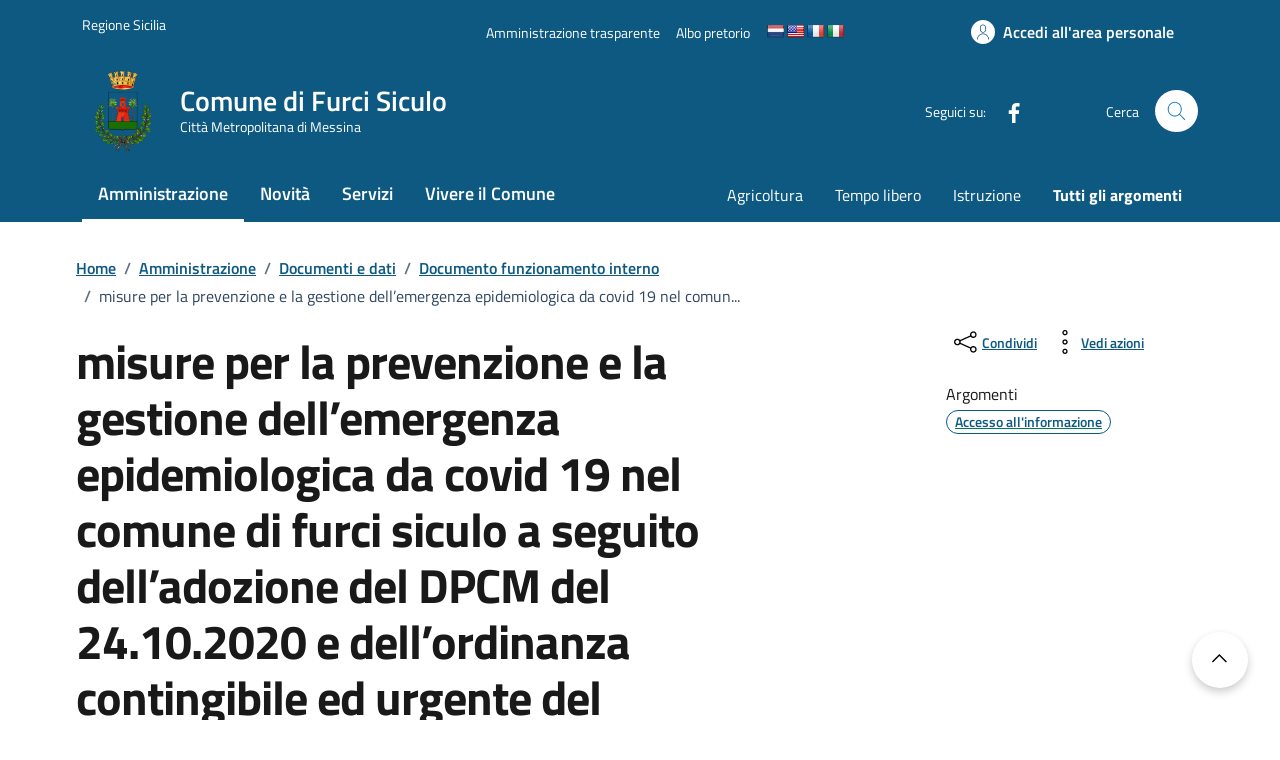

--- FILE ---
content_type: text/html; charset=UTF-8
request_url: https://comune.furcisiculo.me.it/documento_pubblico/9514/
body_size: 42719
content:












 







<!doctype html><html lang="it"><head><meta http-equiv="content-type" content="text/html; charset=UTF-8"><meta name="viewport" content="width=device-width, initial-scale=1, shrink-to-fit=no"><meta name='robots' content='index, follow, max-image-preview:large, max-snippet:-1, max-video-preview:-1' /><title>misure per la prevenzione e la gestione dell&#039;emergenza epidemiologica da covid 19 nel comune di furci siculo a seguito dell&#039;adozione del DPCM del 24.10.2020 e dell&#039;ordinanza contingibile ed urgente del presidente della Regione Siciliana n. 51 del 24.10.2020 - Comune di Furci Siculo</title><link rel="canonical" href="https://comune.furcisiculo.me.it/documento_pubblico/9514/" /><meta property="og:locale" content="it_IT" /><meta property="og:type" content="article" /><meta property="og:title" content="misure per la prevenzione e la gestione dell&#039;emergenza epidemiologica da covid 19 nel comune di furci siculo a seguito dell&#039;adozione del DPCM del 24.10.2020 e dell&#039;ordinanza contingibile ed urgente del presidente della Regione Siciliana n. 51 del 24.10.2020 - Comune di Furci Siculo" /><meta property="og:url" content="https://comune.furcisiculo.me.it/documento_pubblico/9514/" /><meta property="og:site_name" content="Comune di Furci Siculo" /><meta name="twitter:card" content="summary_large_image" /> <script type="application/ld+json" class="yoast-schema-graph">{"@context":"https://schema.org","@graph":[{"@type":"WebPage","@id":"https://comune.furcisiculo.me.it/documento_pubblico/9514/","url":"https://comune.furcisiculo.me.it/documento_pubblico/9514/","name":"misure per la prevenzione e la gestione dell'emergenza epidemiologica da covid 19 nel comune di furci siculo a seguito dell'adozione del DPCM del 24.10.2020 e dell'ordinanza contingibile ed urgente del presidente della Regione Siciliana n. 51 del 24.10.2020 - Comune di Furci Siculo","isPartOf":{"@id":"https://comune.furcisiculo.me.it/#website"},"datePublished":"2020-10-29T08:33:11+00:00","breadcrumb":{"@id":"https://comune.furcisiculo.me.it/documento_pubblico/9514/#breadcrumb"},"inLanguage":"it-IT","potentialAction":[{"@type":"ReadAction","target":["https://comune.furcisiculo.me.it/documento_pubblico/9514/"]}]},{"@type":"BreadcrumbList","@id":"https://comune.furcisiculo.me.it/documento_pubblico/9514/#breadcrumb","itemListElement":[{"@type":"ListItem","position":1,"name":"Home","item":"https://comune.furcisiculo.me.it/"},{"@type":"ListItem","position":2,"name":"misure per la prevenzione e la gestione dell&#8217;emergenza epidemiologica da covid 19 nel comune di furci siculo a seguito dell&#8217;adozione del DPCM del 24.10.2020 e dell&#8217;ordinanza contingibile ed urgente del presidente della Regione Siciliana n. 51 del 24.10.2020"}]},{"@type":"WebSite","@id":"https://comune.furcisiculo.me.it/#website","url":"https://comune.furcisiculo.me.it/","name":"Comune di Furci Siculo","description":"Città Metropolitana di Messina","potentialAction":[{"@type":"SearchAction","target":{"@type":"EntryPoint","urlTemplate":"https://comune.furcisiculo.me.it/?s={search_term_string}"},"query-input":{"@type":"PropertyValueSpecification","valueRequired":true,"valueName":"search_term_string"}}],"inLanguage":"it-IT"}]}</script> <link rel='dns-prefetch' href='//translate.google.com' /><link rel='dns-prefetch' href='//code.jquery.com' /><link rel="alternate" type="application/rss+xml" title="Comune di Furci Siculo &raquo; Feed" href="https://comune.furcisiculo.me.it/feed/" /><link rel="alternate" type="application/rss+xml" title="Comune di Furci Siculo &raquo; Feed dei commenti" href="https://comune.furcisiculo.me.it/comments/feed/" /><link rel="alternate" title="oEmbed (JSON)" type="application/json+oembed" href="https://comune.furcisiculo.me.it/wp-json/oembed/1.0/embed?url=https%3A%2F%2Fcomune.furcisiculo.me.it%2Fdocumento_pubblico%2F9514%2F" /><link rel="alternate" title="oEmbed (XML)" type="text/xml+oembed" href="https://comune.furcisiculo.me.it/wp-json/oembed/1.0/embed?url=https%3A%2F%2Fcomune.furcisiculo.me.it%2Fdocumento_pubblico%2F9514%2F&#038;format=xml" /><style id='wp-img-auto-sizes-contain-inline-css' type='text/css'>img:is([sizes=auto i],[sizes^="auto," i]){contain-intrinsic-size:3000px 1500px}</style><style id='wp-emoji-styles-inline-css' type='text/css'>img.wp-smiley,img.emoji{display:inline!important;border:none!important;box-shadow:none!important;height:1em!important;width:1em!important;margin:0 0.07em!important;vertical-align:-0.1em!important;background:none!important;padding:0!important}</style><link data-optimized="1" rel='stylesheet' id='google-language-translator-css' href='https://comune.furcisiculo.me.it/wp-content/litespeed/css/60bfe88b59859e24f50bf503040cd304.css?ver=8f405' type='text/css' media='' /><link data-optimized="1" rel='stylesheet' id='dci-comuni-css' href='https://comune.furcisiculo.me.it/wp-content/litespeed/css/81792f5acf85010b48bdeddc53f654be.css?ver=68e27' type='text/css' media='all' /><link data-optimized="1" rel='stylesheet' id='dci-font-css' href='https://comune.furcisiculo.me.it/wp-content/litespeed/css/10ac86d82a03d1120e720200010966e0.css?ver=c4691' type='text/css' media='all' /><link data-optimized="1" rel='stylesheet' id='dci-wp-style-css' href='https://comune.furcisiculo.me.it/wp-content/litespeed/css/de51675c7a260eb69f90354f5888c9b2.css?ver=2c59f' type='text/css' media='all' /><link data-optimized="1" rel='stylesheet' id='dci-print-style-css' href='https://comune.furcisiculo.me.it/wp-content/litespeed/css/5777ae064d44cf8984441c873b13998f.css?ver=7fffb' type='text/css' media='print' /><link data-optimized="1" rel='stylesheet' id='accessimate-fonts-css' href='https://comune.furcisiculo.me.it/wp-content/litespeed/css/24294e71649912a72416bd85b1805099.css?ver=9ad3d' type='text/css' media='all' /><link data-optimized="1" rel='stylesheet' id='accessimate-frontend-css' href='https://comune.furcisiculo.me.it/wp-content/litespeed/css/b25181baf09651c98f4f7b59d6f2def8.css?ver=6117e' type='text/css' media='all' /><link rel="https://api.w.org/" href="https://comune.furcisiculo.me.it/wp-json/" /><link rel="EditURI" type="application/rsd+xml" title="RSD" href="https://comune.furcisiculo.me.it/xmlrpc.php?rsd" /><meta name="generator" content="WordPress 6.9" /><link rel='shortlink' href='https://comune.furcisiculo.me.it/?p=9514' /><style>p.hello{font-size:12px;color:darkgray}#google_language_translator,#flags{text-align:left}#google_language_translator{clear:both}#flags{width:165px}#flags a{display:inline-block;margin-right:2px}#google_language_translator a{display:none!important}div.skiptranslate.goog-te-gadget{display:inline!important}.goog-te-gadget{color:transparent!important}.goog-te-gadget{font-size:0px!important}.goog-branding{display:none}.goog-tooltip{display:none!important}.goog-tooltip:hover{display:none!important}.goog-text-highlight{background-color:transparent!important;border:none!important;box-shadow:none!important}#google_language_translator{display:none}#google_language_translator select.goog-te-combo{color:#32373c}div.skiptranslate{display:none!important}body{top:0px!important}#goog-gt-{display:none!important}font font{background-color:transparent!important;box-shadow:none!important;position:initial!important}#glt-translate-trigger{left:20px;right:auto}#glt-translate-trigger>span{color:#fff}#glt-translate-trigger{background:#f89406}.goog-te-gadget .goog-te-combo{width:100%}</style><link rel="icon" href="https://comune.furcisiculo.me.it/wp-content/uploads/2024/02/cropped-cropped-favicon-32x32-1-32x32-1-32x32.png" sizes="32x32" /><link rel="icon" href="https://comune.furcisiculo.me.it/wp-content/uploads/2024/02/cropped-cropped-favicon-32x32-1-32x32-1-192x192.png" sizes="192x192" /><link rel="apple-touch-icon" href="https://comune.furcisiculo.me.it/wp-content/uploads/2024/02/cropped-cropped-favicon-32x32-1-32x32-1-180x180.png" /><meta name="msapplication-TileImage" content="https://comune.furcisiculo.me.it/wp-content/uploads/2024/02/cropped-cropped-favicon-32x32-1-32x32-1-270x270.png" /><style type="text/css" id="wp-custom-css">.it-header-center-wrapper,.it-hero-wrapper{background-color:#0D5982!important}.it-header-slim-wrapper{background-color:#0D5982!important}@media (min-width:992px){.it-header-navbar-wrapper{background:#0D5982!important}}.btn-outline-primary{box-shadow:inset 0 0 0 2px #0D5982!important;color:#0D5982}.btn-outline-primary:hover{color:#1379b0!important;box-shadow:0 0 2px 2px #1379b0!important}.btn-outline-primary:focus{box-shadow:0 0 5px 2px #118ed1!important;color:#118ed1!important}.it-search-wrapper .icon,.icon.icon-md,.icon .icon-primary .icon-xs .ml-10{fill:#1379b0!important}.splide__pagination__page.is-active{background-color:#1379b0!important;border:none!important}.progress-bar.it-navscroll-progressbar{background-color:#1379b0}.point-list,.point-list-aside.point-list-primary{color:#0D5982!important}.point-list-wrapper .point-list .point-list-aside.point-list-primary:after{background-color:#1379b0}.list-item.ps-0.title-medium.underline{color:#0D5982!important}.list-item.ps-0.title-medium.underline:hover,.list-item.ps-0.title-medium.underline:active{color:#1379b0!important}a.list-item:hover{color:#1379b0!important}.footer-info a.list-item{color:#fff!important}.text,a.text-decoration-none,.card-title,.card-title .t-primary .title-xlarge,.text-decoration-none,.title-medium,.title-xsmall-semi-bold .fw-semibold{color:#0D5982!important}.text:hover,.icon .icon-primary .icon-sm:hover,.title-medium:hover{fill:#1379b0!important;color:#1379b0!important;text-decoration-color:#1379b0!important}.card-text a{color:#0D5982!important;text-decoration-color:#0D5982!important}.card-text a:hover{color:#1379b0!important;text-decoration-color:#118ed1!important}.card-date,.card-day{color:#1379b0!important}.pagination .page-link{color:#0D5982!important;border-color:#0D5982!important}.pagination .page-link:hover{color:#1379b0!important}.evidence-section .list-item.active span:hover,.useful-links-section .list-item.active span:hover{color:#1379b0!important;text-decoration-color:#1379b0!important}.cmp-hero .it-hero-wrapper{background-color:transparent!important}.navbar .navbar-collapsable .navbar-nav li a.nav-link,.green-title-big a,.card-header a,.cmp-info-progress .completed .title-medium,.cmp-info-progress .step-active .title-medium{color:#0D5982!important}.cmp-info-progress .step-active .info-progress-body{border-bottom:2px solid #0D5982}.navbar{background:#0D5982!important}@media (min-width:992px){.navbar{background:#0D5982!important}.navbar .navbar-collapsable .navbar-nav li a.nav-link,.footer-info a{color:#fff!important}}.it-calendar-wrapper .it-header-block-title{background-color:#0D5982!important}.bg-primary{background-color:#0D5982!important}.chip:is(a):hover:not(.chip-disabled){background-color:#0D5982!important}.chip:is(a):hover:not(.chip-disabled) .chip-label{color:#fff!important}.list-item,.read-more,.card-title,.chip-label,.accordion-button,.list-item.active span,.logo-hamburger,.card-title a,.category-top a,.t-primary,.link-list-wrapper ul li a span,.btn-dropdown,.row-calendar .it-calendar-wrapper .card .card-text a,.cmp-list-card-img__body-title a,.richtext-wrapper a,.card-content .h5 a{color:#0D5982!important}h3.text-white{color:#fff!important}a.nav-link.active{border-left-color:#0D5982!important}.evidence-section .list-item.active span,.useful-links-section .list-item.active span{color:#0D5982!important}.rating>input:checked~label svg,.rating:not(:checked)>label:hover svg,.rating:not(:checked)>label:hover~label svg,a.read-more .icon{fill:#0D5982}.chip{border-color:#0D5982!important}.btn-primary,.form-check [type=checkbox]:checked+label::after{background-color:#0D5982!important;border-color:#0D5982!important}.breadcrumb-item a{color:#0D5982!important}.icon-primary,.rating>input:checked~label svg,.card .categoryicon-top .icon{fill:#0D5982!important}a.text-decoration-none:hover{color:#1379b0!important;text-decoration-color:#1379b0!important}.carousel .carousel-inner .carousel-item{height:300px}.carousel-item img{position:absolute;left:0;right:0;min-height:300px}.it-header-wrapper .it-header-slim-wrapper .it-header-slim-wrapper-content a:hover,.it-footer .footer-list a:hover{color:#fff!important}.it-footer-main,.card-bg-blue{background:#0b4f74}.gallery{display:flex;gap:10px;flex-wrap:wrap;justify-content:center}.gallery img{width:300px;height:200px;object-fit:cover;border-radius:8px;transition:transform 0.3s ease}.gallery img:hover{transform:scale(1.05)}.text-justify{text-align:justify}ol.text-justify,ul.text-justify{padding-left:20px;text-align:justify}</style><style id='global-styles-inline-css' type='text/css'>:root{--wp--preset--aspect-ratio--square:1;--wp--preset--aspect-ratio--4-3:4/3;--wp--preset--aspect-ratio--3-4:3/4;--wp--preset--aspect-ratio--3-2:3/2;--wp--preset--aspect-ratio--2-3:2/3;--wp--preset--aspect-ratio--16-9:16/9;--wp--preset--aspect-ratio--9-16:9/16;--wp--preset--color--black:#000000;--wp--preset--color--cyan-bluish-gray:#abb8c3;--wp--preset--color--white:#ffffff;--wp--preset--color--pale-pink:#f78da7;--wp--preset--color--vivid-red:#cf2e2e;--wp--preset--color--luminous-vivid-orange:#ff6900;--wp--preset--color--luminous-vivid-amber:#fcb900;--wp--preset--color--light-green-cyan:#7bdcb5;--wp--preset--color--vivid-green-cyan:#00d084;--wp--preset--color--pale-cyan-blue:#8ed1fc;--wp--preset--color--vivid-cyan-blue:#0693e3;--wp--preset--color--vivid-purple:#9b51e0;--wp--preset--gradient--vivid-cyan-blue-to-vivid-purple:linear-gradient(135deg,rgb(6,147,227) 0%,rgb(155,81,224) 100%);--wp--preset--gradient--light-green-cyan-to-vivid-green-cyan:linear-gradient(135deg,rgb(122,220,180) 0%,rgb(0,208,130) 100%);--wp--preset--gradient--luminous-vivid-amber-to-luminous-vivid-orange:linear-gradient(135deg,rgb(252,185,0) 0%,rgb(255,105,0) 100%);--wp--preset--gradient--luminous-vivid-orange-to-vivid-red:linear-gradient(135deg,rgb(255,105,0) 0%,rgb(207,46,46) 100%);--wp--preset--gradient--very-light-gray-to-cyan-bluish-gray:linear-gradient(135deg,rgb(238,238,238) 0%,rgb(169,184,195) 100%);--wp--preset--gradient--cool-to-warm-spectrum:linear-gradient(135deg,rgb(74,234,220) 0%,rgb(151,120,209) 20%,rgb(207,42,186) 40%,rgb(238,44,130) 60%,rgb(251,105,98) 80%,rgb(254,248,76) 100%);--wp--preset--gradient--blush-light-purple:linear-gradient(135deg,rgb(255,206,236) 0%,rgb(152,150,240) 100%);--wp--preset--gradient--blush-bordeaux:linear-gradient(135deg,rgb(254,205,165) 0%,rgb(254,45,45) 50%,rgb(107,0,62) 100%);--wp--preset--gradient--luminous-dusk:linear-gradient(135deg,rgb(255,203,112) 0%,rgb(199,81,192) 50%,rgb(65,88,208) 100%);--wp--preset--gradient--pale-ocean:linear-gradient(135deg,rgb(255,245,203) 0%,rgb(182,227,212) 50%,rgb(51,167,181) 100%);--wp--preset--gradient--electric-grass:linear-gradient(135deg,rgb(202,248,128) 0%,rgb(113,206,126) 100%);--wp--preset--gradient--midnight:linear-gradient(135deg,rgb(2,3,129) 0%,rgb(40,116,252) 100%);--wp--preset--font-size--small:13px;--wp--preset--font-size--medium:20px;--wp--preset--font-size--large:36px;--wp--preset--font-size--x-large:42px;--wp--preset--spacing--20:0.44rem;--wp--preset--spacing--30:0.67rem;--wp--preset--spacing--40:1rem;--wp--preset--spacing--50:1.5rem;--wp--preset--spacing--60:2.25rem;--wp--preset--spacing--70:3.38rem;--wp--preset--spacing--80:5.06rem;--wp--preset--shadow--natural:6px 6px 9px rgba(0, 0, 0, 0.2);--wp--preset--shadow--deep:12px 12px 50px rgba(0, 0, 0, 0.4);--wp--preset--shadow--sharp:6px 6px 0px rgba(0, 0, 0, 0.2);--wp--preset--shadow--outlined:6px 6px 0px -3px rgb(255, 255, 255), 6px 6px rgb(0, 0, 0);--wp--preset--shadow--crisp:6px 6px 0px rgb(0, 0, 0)}:where(.is-layout-flex){gap:.5em}:where(.is-layout-grid){gap:.5em}body .is-layout-flex{display:flex}.is-layout-flex{flex-wrap:wrap;align-items:center}.is-layout-flex>:is(*,div){margin:0}body .is-layout-grid{display:grid}.is-layout-grid>:is(*,div){margin:0}:where(.wp-block-columns.is-layout-flex){gap:2em}:where(.wp-block-columns.is-layout-grid){gap:2em}:where(.wp-block-post-template.is-layout-flex){gap:1.25em}:where(.wp-block-post-template.is-layout-grid){gap:1.25em}.has-black-color{color:var(--wp--preset--color--black)!important}.has-cyan-bluish-gray-color{color:var(--wp--preset--color--cyan-bluish-gray)!important}.has-white-color{color:var(--wp--preset--color--white)!important}.has-pale-pink-color{color:var(--wp--preset--color--pale-pink)!important}.has-vivid-red-color{color:var(--wp--preset--color--vivid-red)!important}.has-luminous-vivid-orange-color{color:var(--wp--preset--color--luminous-vivid-orange)!important}.has-luminous-vivid-amber-color{color:var(--wp--preset--color--luminous-vivid-amber)!important}.has-light-green-cyan-color{color:var(--wp--preset--color--light-green-cyan)!important}.has-vivid-green-cyan-color{color:var(--wp--preset--color--vivid-green-cyan)!important}.has-pale-cyan-blue-color{color:var(--wp--preset--color--pale-cyan-blue)!important}.has-vivid-cyan-blue-color{color:var(--wp--preset--color--vivid-cyan-blue)!important}.has-vivid-purple-color{color:var(--wp--preset--color--vivid-purple)!important}.has-black-background-color{background-color:var(--wp--preset--color--black)!important}.has-cyan-bluish-gray-background-color{background-color:var(--wp--preset--color--cyan-bluish-gray)!important}.has-white-background-color{background-color:var(--wp--preset--color--white)!important}.has-pale-pink-background-color{background-color:var(--wp--preset--color--pale-pink)!important}.has-vivid-red-background-color{background-color:var(--wp--preset--color--vivid-red)!important}.has-luminous-vivid-orange-background-color{background-color:var(--wp--preset--color--luminous-vivid-orange)!important}.has-luminous-vivid-amber-background-color{background-color:var(--wp--preset--color--luminous-vivid-amber)!important}.has-light-green-cyan-background-color{background-color:var(--wp--preset--color--light-green-cyan)!important}.has-vivid-green-cyan-background-color{background-color:var(--wp--preset--color--vivid-green-cyan)!important}.has-pale-cyan-blue-background-color{background-color:var(--wp--preset--color--pale-cyan-blue)!important}.has-vivid-cyan-blue-background-color{background-color:var(--wp--preset--color--vivid-cyan-blue)!important}.has-vivid-purple-background-color{background-color:var(--wp--preset--color--vivid-purple)!important}.has-black-border-color{border-color:var(--wp--preset--color--black)!important}.has-cyan-bluish-gray-border-color{border-color:var(--wp--preset--color--cyan-bluish-gray)!important}.has-white-border-color{border-color:var(--wp--preset--color--white)!important}.has-pale-pink-border-color{border-color:var(--wp--preset--color--pale-pink)!important}.has-vivid-red-border-color{border-color:var(--wp--preset--color--vivid-red)!important}.has-luminous-vivid-orange-border-color{border-color:var(--wp--preset--color--luminous-vivid-orange)!important}.has-luminous-vivid-amber-border-color{border-color:var(--wp--preset--color--luminous-vivid-amber)!important}.has-light-green-cyan-border-color{border-color:var(--wp--preset--color--light-green-cyan)!important}.has-vivid-green-cyan-border-color{border-color:var(--wp--preset--color--vivid-green-cyan)!important}.has-pale-cyan-blue-border-color{border-color:var(--wp--preset--color--pale-cyan-blue)!important}.has-vivid-cyan-blue-border-color{border-color:var(--wp--preset--color--vivid-cyan-blue)!important}.has-vivid-purple-border-color{border-color:var(--wp--preset--color--vivid-purple)!important}.has-vivid-cyan-blue-to-vivid-purple-gradient-background{background:var(--wp--preset--gradient--vivid-cyan-blue-to-vivid-purple)!important}.has-light-green-cyan-to-vivid-green-cyan-gradient-background{background:var(--wp--preset--gradient--light-green-cyan-to-vivid-green-cyan)!important}.has-luminous-vivid-amber-to-luminous-vivid-orange-gradient-background{background:var(--wp--preset--gradient--luminous-vivid-amber-to-luminous-vivid-orange)!important}.has-luminous-vivid-orange-to-vivid-red-gradient-background{background:var(--wp--preset--gradient--luminous-vivid-orange-to-vivid-red)!important}.has-very-light-gray-to-cyan-bluish-gray-gradient-background{background:var(--wp--preset--gradient--very-light-gray-to-cyan-bluish-gray)!important}.has-cool-to-warm-spectrum-gradient-background{background:var(--wp--preset--gradient--cool-to-warm-spectrum)!important}.has-blush-light-purple-gradient-background{background:var(--wp--preset--gradient--blush-light-purple)!important}.has-blush-bordeaux-gradient-background{background:var(--wp--preset--gradient--blush-bordeaux)!important}.has-luminous-dusk-gradient-background{background:var(--wp--preset--gradient--luminous-dusk)!important}.has-pale-ocean-gradient-background{background:var(--wp--preset--gradient--pale-ocean)!important}.has-electric-grass-gradient-background{background:var(--wp--preset--gradient--electric-grass)!important}.has-midnight-gradient-background{background:var(--wp--preset--gradient--midnight)!important}.has-small-font-size{font-size:var(--wp--preset--font-size--small)!important}.has-medium-font-size{font-size:var(--wp--preset--font-size--medium)!important}.has-large-font-size{font-size:var(--wp--preset--font-size--large)!important}.has-x-large-font-size{font-size:var(--wp--preset--font-size--x-large)!important}</style></head><body class="wp-singular documento_pubblico-template-default single single-documento_pubblico postid-9514 wp-theme-design-comuni-wordpress-theme"><div class="svg-vault d-none">
<svg version="1.1" xmlns="http://www.w3.org/2000/svg" xmlns:xlink="http://www.w3.org/1999/xlink">
<defs>
<symbol id="it-social-facebook" viewBox="0 0 32 32">
<rect id="Rectangle-path-facebook" x="0" y="0.035" width="32" height="32" style="fill:none;"/>
<path d="M18.48,32l0,-14.576l4.912,0l0.736,-5.696l-5.648,0l0,-3.648c0,-1.6 0.464,-2.768 2.832,-2.768l2.992,0l0,-5.088c-1.456,-0.154 -2.92,-0.229 -4.384,-0.224c-4.352,0 -7.328,2.656 -7.328,7.52l0,4.192l-4.896,0l0,5.712l4.896,0l0,14.576l5.888,0Z" style="fill-rule:nonzero;"/>
</symbol>
<symbol id="it-social-youtube" viewBox="0 0 32 32">
<rect id="Rectangle-path-youtube" x="0" y="0.035" width="32" height="32" style="fill:none;"/>
<path d="m31.77573,8.22108c0,-2.60747 -2.11214,-4.72101 -4.71821,-4.72101l-22.13523,0c-2.60606,0 -4.71821,2.11355 -4.71821,4.72101l0,12.65813c0,2.60747 2.11214,4.72101 4.71821,4.72101l22.13523,0c2.60606,0 4.71821,-2.11355 4.71821,-4.72101l0,-12.65813zm-18.94299,11.66993l0,-11.89023l9.01616,5.94494l-9.01616,5.94529z" style="fill-rule:nonzero;"/>
</symbol>
<symbol id="it-social-instagram" viewBox="0 0 32 32">
<rect id="Rectangle-path-instagram" x="0" y="0.035" width="32" height="32" style="fill:none;"/>
<path d="m30.68965,1.37694c-0.80291,-0.80313 -1.7651,-1.20452 -2.88606,-1.20452l-23.71288,0c-1.12132,0 -2.08321,0.40153 -2.88635,1.20452c-0.80299,0.80277 -1.20437,1.76481 -1.20437,2.88591l0,23.71266c0,1.12095 0.40131,2.08321 1.20437,2.88606c0.80313,0.80291 1.76525,1.20459 2.88635,1.20459l23.71259,0c1.12073,0 2.08321,-0.40168 2.88613,-1.20459c0.80313,-0.80284 1.20415,-1.7651 1.20415,-2.88606l0,-23.71266c-0.00007,-1.12132 -0.40102,-2.08285 -1.20394,-2.88591zm-19.23787,10.28828c1.25266,-1.21106 2.75813,-1.81688 4.51617,-1.81688c1.77165,0 3.28388,0.60582 4.53683,1.81688c1.25295,1.21128 1.87907,2.67529 1.87907,4.39174c0,1.71623 -0.62611,3.18031 -1.87907,4.39123c-1.25295,1.21157 -2.76467,1.81732 -4.53683,1.81732c-1.75798,0 -3.26329,-0.60626 -4.51617,-1.81732c-1.25295,-1.21106 -1.87936,-2.675 -1.87936,-4.39123c0,-1.71645 0.6264,-3.18038 1.87936,-4.39174zm16.82942,15.4593c0,0.35964 -0.12495,0.66059 -0.37389,0.90299c-0.24967,0.24218 -0.54684,0.36335 -0.89324,0.36335l-22.19651,0c-0.35986,0 -0.66117,-0.12116 -0.90321,-0.36335c-0.2424,-0.24189 -0.36349,-0.54335 -0.36349,-0.90299l0,-13.45565l2.92766,0c-0.27673,0.87222 -0.41513,1.77907 -0.41513,2.72016c0,2.65842 0.96888,4.92476 2.90686,6.80084c1.93819,1.87536 4.27065,2.81347 6.99765,2.81347c1.79958,0 3.4606,-0.42931 4.98381,-1.2875c1.5227,-0.8587 2.72627,-2.02467 3.61282,-3.49908c0.88604,-1.47434 1.32903,-3.08366 1.32903,-4.82767c0,-0.9411 -0.13891,-1.84772 -0.41564,-2.72016l2.80344,0l0,13.45565l-0.00015,0l0,-0.00007zm0,-18.54288c0,0.40146 -0.1384,0.74066 -0.41571,1.01746c-0.27673,0.27702 -0.61571,0.41535 -1.01739,0.41535l-3.61282,0c-0.40124,0 -0.74073,-0.1384 -1.01746,-0.41535c-0.2768,-0.2768 -0.41513,-0.616 -0.41513,-1.01746l0,-3.42577c0,-0.38764 0.13833,-0.72328 0.41513,-1.00713c0.2768,-0.28371 0.61629,-0.42575 1.01746,-0.42575l3.61282,0c0.40168,0 0.74073,0.14196 1.01739,0.42575c0.27724,0.28386 0.41571,0.61949 0.41571,1.00713l0,3.42577z" style="fill-rule:nonzero;"/>
</symbol>
<symbol id="it-social-twitter" viewBox="0 0 32 32">
<rect id="Rectangle-path-twitter" x="0" y="0.035" width="32" height="32" style="fill:none;"/>
<path d="M10.055,29.037c0.04,0 0.08,0 0.119,0c10.185,0 18.565,-8.38 18.565,-18.565c0,-0.04 0,-0.079 0,-0.119l0,-0.849c1.276,-0.934 2.38,-2.084 3.261,-3.397c-1.199,0.528 -2.47,0.878 -3.771,1.036c1.361,-0.81 2.386,-2.082 2.888,-3.584c-1.309,0.745 -2.733,1.267 -4.213,1.546c-1.241,-1.322 -2.976,-2.072 -4.789,-2.072c-3.6,0 -6.564,2.956 -6.574,6.556c-0.004,0.503 0.053,1.005 0.17,1.494c-5.284,-0.237 -10.227,-2.709 -13.588,-6.794c-1.751,2.977 -0.857,6.855 2.021,8.765c-1.042,-0.025 -2.063,-0.305 -2.972,-0.816c0.002,3.145 2.26,5.87 5.35,6.455c-0.552,0.156 -1.124,0.236 -1.698,0.237c-0.415,0.007 -0.83,-0.021 -1.24,-0.084c0.86,2.664 3.332,4.499 6.131,4.552c-2.322,1.83 -5.195,2.824 -8.152,2.819c-0.523,0 -1.045,-0.034 -1.563,-0.102c3,1.921 6.493,2.936 10.055,2.922" style="fill-rule:nonzero;"/>
</symbol>
<symbol id="it-social-linkedin" viewBox="0 0 32 32">
<rect id="Rectangle-path-linkedin" x="0" y="0.035" width="32" height="32" style="fill:none;"/>
<path d="M24.062,10.087c-2.559,-0.087 -4.97,1.237 -6.268,3.445l0,-2.877l-6.447,0l0,21.31l6.624,0l0,-10.566c0,-2.789 0.515,-5.488 3.978,-5.488c3.463,0 3.427,3.197 3.427,5.665l0,10.389l6.624,0l0,-11.721c0,-5.736 -1.225,-10.157 -7.938,-10.157Zm-20.191,-10.087c-0.006,0 -0.012,0 -0.017,0c-2.114,0 -3.854,1.74 -3.854,3.854c0,2.113 1.74,3.853 3.854,3.853c2.107,0 3.843,-1.728 3.853,-3.836c0,-0.012 0,-0.023 0,-0.035c0,-2.104 -1.731,-3.836 -3.836,-3.836c0,0 0,0 0,0Zm-3.321,10.655l0,21.31l6.589,0l0,-21.31l-6.589,0Zm23.512,-0.533c-2.552,-0.094 -4.961,1.216 -6.268,3.41l0,-2.877l-6.447,0l0,21.31l6.624,0l0,-10.566c0,-2.789 0.515,-5.488 3.978,-5.488c3.463,0 3.427,3.197 3.427,5.665l0,10.389l6.624,0l0,-11.721c0,-5.736 -1.225,-10.157 -7.938,-10.157l0,0.035Zm-23.512,21.843l6.589,0l0,-21.31l-6.589,0l0,21.31Zm3.321,-31.965c-0.006,0 -0.012,0 -0.017,0c-2.114,0 -3.854,1.74 -3.854,3.854c0,2.113 1.74,3.853 3.854,3.853c2.107,0 3.843,-1.728 3.853,-3.836c0,-0.012 0,-0.023 0,-0.035c0,-2.104 -1.731,-3.836 -3.836,-3.836c0,0 0,0 0,0Z" style="fill-rule:nonzero;"/>
</symbol>
<symbol id="search1" viewBox="0 0 16 17">
<rect id="Rectangle-path-linkedin" x="0" y="0.035" width="32" height="32" style="fill:none;"/>
<path
fill-rule="evenodd"
clip-rule="evenodd"
d="M11.2582 10.6548H10.5432L10.2947 10.408C11.1727 9.38413 11.7067 8.05678 11.7067 6.60245C11.7067 3.3696 9.08619 0.749101 5.85334 0.749101C2.6205 0.749101 0 3.3696 0 6.60245C0 9.83529 2.6205 12.4558 5.85334 12.4558C7.30768 12.4558 8.63413 11.9227 9.65802 11.0456L9.90656 11.2923V12.0055L14.4073 16.5L15.75 15.1573L11.2582 10.6548ZM5.85334 10.6548C3.61467 10.6548 1.80103 8.84113 1.80103 6.60245C1.80103 4.36467 3.61467 2.55013 5.85334 2.55013C8.09112 2.55013 9.90566 4.36467 9.90566 6.60245C9.90566 8.84113 8.09112 10.6548 5.85334 10.6548Z"
fill="#BACCD9"
/>
</symbol>
<symbol id="it-arrow-down" viewBox="0 0 32 32">
<rect id="Rectangle-path-arrow-down" x="0" y="0.035" width="32" height="32" style="fill:none;"/>
<path d="M17.895,31.25l11.639,-11.638c0.271,-0.253 0.425,-0.607 0.425,-0.977c0,-0.732 -0.603,-1.335 -1.335,-1.335c-0.37,0 -0.724,0.154 -0.976,0.425l-10.322,10.304l0,-26.694c0,-0.732 -0.603,-1.335 -1.335,-1.335c-0.732,0 -1.335,0.603 -1.335,1.335l0,26.694l-10.304,-10.268c-0.252,-0.271 -0.606,-0.425 -0.976,-0.425c-0.732,0 -1.335,0.602 -1.335,1.335c0,0.37 0.154,0.724 0.425,0.976l11.71,11.603c1.029,1 2.69,1 3.719,0Z" style="fill-rule:nonzero;"/>
</symbol>
<symbol id="it-arrow-left" viewBox="0 0 32 32">
<rect id="Rectangle-path-arrow-left" x="0" y="0.035" width="32" height="32" style="fill:none;"/>
<path d="M0.787,17.887l11.589,11.625c0.248,0.254 0.588,0.397 0.943,0.397c0.354,0 0.694,-0.143 0.942,-0.397c0.516,-0.517 0.516,-1.367 0,-1.884l-10.257,-10.292l26.663,0c0.731,0 1.333,-0.602 1.333,-1.333c0,-0.732 -0.602,-1.333 -1.333,-1.333l-26.663,0l10.292,-10.292c0.247,-0.251 0.385,-0.59 0.385,-0.942c0,-0.738 -0.607,-1.345 -1.345,-1.345c-0.361,0 -0.707,0.145 -0.96,0.403l-11.589,11.625c-0.503,0.497 -0.787,1.176 -0.787,1.884c0,0.707 0.284,1.386 0.787,1.884Z" style="fill-rule:nonzero;"/>
</symbol>
<symbol id="it-arrow-right" viewBox="0 0 32 32">
<rect id="Rectangle-path-arrow-right" x="0" y="0.035" width="32" height="32" style="fill:none;"/>
<path d="M31.213,17.887l-11.589,11.625c-0.248,0.254 -0.588,0.397 -0.943,0.397c-0.354,0 -0.694,-0.143 -0.942,-0.397c-0.516,-0.517 -0.516,-1.367 0,-1.884l10.257,-10.292l-26.663,0c-0.731,0 -1.333,-0.602 -1.333,-1.333c0,-0.732 0.602,-1.333 1.333,-1.333l26.663,0l-10.292,-10.292c-0.247,-0.251 -0.385,-0.59 -0.385,-0.942c0,-0.738 0.607,-1.345 1.345,-1.345c0.361,0 0.707,0.145 0.96,0.403l11.589,11.625c0.503,0.497 0.787,1.176 0.787,1.884c0,0.707 -0.284,1.386 -0.787,1.884Z" style="fill-rule:nonzero;"/>
</symbol>
<symbol id="it-arrow-up" viewBox="0 0 32 32">
<rect id="Rectangle-path-arrow-up" x="0" y="0.035" width="32" height="32" style="fill:none;"/>
<path d="M17.895,0.75l11.639,11.638c0.271,0.253 0.425,0.607 0.425,0.977c0,0.732 -0.603,1.335 -1.335,1.335c-0.37,0 -0.724,-0.154 -0.976,-0.425l-10.322,-10.304l0,26.694c0,0.732 -0.603,1.335 -1.335,1.335c-0.732,0 -1.335,-0.603 -1.335,-1.335l0,-26.694l-10.304,10.268c-0.252,0.271 -0.606,0.425 -0.976,0.425c-0.732,0 -1.335,-0.602 -1.335,-1.335c0,-0.37 0.154,-0.724 0.425,-0.976l11.71,-11.603c1.029,-1 2.69,-1 3.719,0Z" style="fill-rule:nonzero;"/>
<symbol id="svg-building" viewBox="0 0 32 32">
<rect id="Rectangle-path-search" x="0" y="0.035" width="32" height="32" style="fill:none;"/>
<path id="Rectangle-path-search-Oval-2" d="M20.743,23.178c-2.172,1.659 -4.887,2.645 -7.831,2.645c-7.131,0 -12.912,-5.78 -12.912,-12.911c0,-7.131 5.781,-12.912 12.912,-12.912c7.131,0 12.911,5.781 12.911,12.912c0,2.944 -0.986,5.659 -2.645,7.831l8.318,8.318c0.672,0.672 0.672,1.762 0,2.435c-0.673,0.672 -1.763,0.672 -2.435,0l-8.318,-8.318Zm-7.831,-19.735c-5.23,0 -9.469,4.239 -9.469,9.469c0,5.229 4.239,9.468 9.469,9.468l0.061,0c5.201,-0.033 9.407,-4.259 9.407,-9.468c0,-5.209 -4.206,-9.436 -9.407,-9.469l-0.061,0Z" style="fill-rule:nonzero;"/>
</symbol>
<symbol id="svg-cancel-large" viewBox="0 0 32 32">
<rect id="Rectangle-path-circle-large" x="0" y="0.035" width="32" height="32" style="fill:none;"/>
<path d="M16,15.653l15.081,-15.082c0.307,0.307 0.613,0.613 0.919,0.919l-15.081,15.081l13.938,13.939l-0.918,0.919l-13.939,-13.939l-13.939,13.939l-0.918,-0.919l13.938,-13.939l-15.081,-15.081l0.919,-0.919l15.081,15.082Z" style="fill-rule:nonzero;"/>
</symbol>
<symbol id="svg-search" viewBox="0 0 32 32">
<rect id="Rectangle-path-search" x="0" y="0.035" width="32" height="32" style="fill:none;"/>
<path id="Rectangle-path-search-Oval-2" d="M20.743,23.178c-2.172,1.659 -4.887,2.645 -7.831,2.645c-7.131,0 -12.912,-5.78 -12.912,-12.911c0,-7.131 5.781,-12.912 12.912,-12.912c7.131,0 12.911,5.781 12.911,12.912c0,2.944 -0.986,5.659 -2.645,7.831l8.318,8.318c0.672,0.672 0.672,1.762 0,2.435c-0.673,0.672 -1.763,0.672 -2.435,0l-8.318,-8.318Zm-7.831,-19.735c-5.23,0 -9.469,4.239 -9.469,9.469c0,5.229 4.239,9.468 9.469,9.468l0.061,0c5.201,-0.033 9.407,-4.259 9.407,-9.468c0,-5.209 -4.206,-9.436 -9.407,-9.469l-0.061,0Z" style="fill-rule:nonzero;"/>
</symbol>
</defs>
</svg></div><div class="svg-vault d-none"><svg xmlns="http://www.w3.org/2000/svg"><symbol id="it-arrow-down-circle" viewBox="0 0 24 24"><path d="M15.6 13.2l.7.7-4.3 4.3-4.3-4.3.7-.7 3.1 3.1V7h1v9.2l3.1-3zM22 12c0 5.5-4.5 10-10 10S2 17.5 2 12 6.5 2 12 2s10 4.5 10 10zm-1 0c0-5-4-9-9-9s-9 4-9 9 4 9 9 9 9-4 9-9z"/></symbol><symbol id="it-arrow-down-triangle" viewBox="0 0 24 24"><path d="M9.2 12h5.6c.6 0 1 .5 1 1 0 .3-.1.5-.3.7L12 17.3l-3.5-3.6c-.4-.4-.4-1 0-1.4.2-.2.4-.3.7-.3z"/></symbol><symbol id="it-arrow-down" viewBox="0 0 24 24"><path d="M17.9 13.2l-5.4 5.3V3h-1v15.5l-5.4-5.3-.7.7 6.6 6.5 6.6-6.5-.7-.7z"/></symbol><symbol id="it-arrow-left-circle" viewBox="0 0 24 24"><path d="M7.7 11.5H17v1H7.8l3 3.1-.7.7L5.8 12l4.3-4.3.7.7-3.1 3.1zM22 12c0 5.5-4.5 10-10 10S2 17.5 2 12 6.5 2 12 2s10 4.5 10 10zm-1 0c0-5-4-9-9-9s-9 4-9 9 4 9 9 9 9-4 9-9z"/></symbol><symbol id="it-arrow-left-triangle" viewBox="0 0 24 24"><path d="M12 9.2v5.6c0 .6-.5 1-1 1-.3 0-.5-.1-.7-.3L6.8 12l3.5-3.5c.4-.4 1-.4 1.4 0 .2.2.3.4.3.7z"/></symbol><symbol id="it-arrow-right-circle" viewBox="0 0 24 24"><path d="M13.9 7.7l4.3 4.3-4.3 4.3-.7-.7 3.1-3.1H7v-1h9.2l-3-3.1.7-.7zM22 12c0 5.5-4.5 10-10 10S2 17.5 2 12 6.5 2 12 2s10 4.5 10 10zm-1 0c0-5-4-9-9-9s-9 4-9 9 4 9 9 9 9-4 9-9z"/></symbol><symbol id="it-arrow-left" viewBox="0 0 24 24"><path d="M21 11.5H5.5l5.3-5.4-.7-.7L3.6 12l6.5 6.6.7-.7-5.3-5.4H21v-1z"/></symbol><symbol id="it-arrow-right-triangle" viewBox="0 0 24 24"><path d="M12 14.8V9.2c0-.6.5-1 1-1 .3 0 .5.1.7.3l3.5 3.5-3.5 3.5c-.4.4-1 .4-1.4 0-.2-.2-.3-.4-.3-.7z"/></symbol><symbol id="it-arrow-right" viewBox="0 0 24 24"><path d="M13.9 5.4l-.7.7 5.3 5.4H3v1h15.5l-5.3 5.4.7.7 6.6-6.6-6.6-6.6z"/></symbol><symbol id="it-arrow-up-circle" viewBox="0 0 24 24"><path d="M12 5.8l4.3 4.3-.7.7-3.1-3.1V17h-1V7.8l-3.1 3-.7-.7L12 5.8zM22 12c0 5.5-4.5 10-10 10S2 17.5 2 12 6.5 2 12 2s10 4.5 10 10zm-1 0c0-5-4-9-9-9s-9 4-9 9 4 9 9 9 9-4 9-9z"/></symbol><symbol id="it-arrow-up-triangle" viewBox="0 0 24 24"><path d="M14.8 12H9.2c-.6 0-1-.5-1-1 0-.3.1-.5.3-.7L12 6.8l3.5 3.5c.4.4.4 1 0 1.4-.2.2-.4.3-.7.3z"/></symbol><symbol id="it-arrow-up" viewBox="0 0 24 24"><path d="M18.6 10.1L12 3.5l-6.6 6.6.7.7 5.4-5.3V21h1V5.5l5.4 5.3.7-.7z"/></symbol><symbol id="it-ban" viewBox="0 0 24 24"><path d="M12 2C6.5 2 2 6.5 2 12s4.5 10 10 10 10-4.5 10-10S17.5 2 12 2zM5.2 17.6C3.8 16 3.1 14 3.1 11.9s.7-4.1 2.1-5.7l12.7 12.7C14 22 8.3 21.4 5.2 17.6zm13.4.5L5.9 5.4c3.7-3.3 9.4-3 12.7.7 3.1 3.4 3.1 8.6 0 12z"/></symbol><symbol id="it-behance" viewBox="0 0 24 24"><path d="M7.8 5.8c.5 0 1.1 0 1.6.2.4.1.9.3 1.2.5.4.1.7.5.9.8.2.5.3 1 .3 1.4 0 .5-.1 1.1-.4 1.5-.3.4-.8.8-1.3 1 .7.2 1.3.6 1.7 1.1.4.6.6 1.3.6 2 0 .5-.1 1.1-.3 1.6-.2.4-.6.8-1 1.1-.4.3-.9.5-1.4.6-.6.4-1.2.4-1.7.4H2V5.8h5.8zm-.3 5c.4 0 .8-.1 1.2-.4.3-.3.5-.7.4-1.1 0-.3 0-.5-.1-.8-.1-.1-.2-.3-.4-.4-.2-.1-.4-.2-.6-.2-.2 0-.5-.1-.7-.1H4.7v2.9l2.8.1zm.1 5.2c.3 0 .5 0 .8-.1l.6-.3c.2-.1.3-.3.4-.5.1-.3.2-.5.2-.8 0-.5-.2-1-.5-1.3-.4-.3-.9-.4-1.4-.4h-3V16h2.9zm8.6-.1c.4.4 1 .6 1.6.5.4 0 .9-.1 1.3-.4.3-.2.5-.5.6-.8h2.1c-.2.9-.8 1.7-1.6 2.3-.8.5-1.7.7-2.6.7-.6 0-1.3-.1-1.9-.3-1.1-.4-2-1.3-2.3-2.4-.2-.6-.3-1.2-.3-1.9 0-.6.1-1.3.3-1.9.2-.6.5-1.1.9-1.5.4-.4.9-.8 1.4-1 .7-.2 1.3-.3 1.9-.3.7 0 1.4.1 2 .4.5.3 1 .7 1.4 1.2.4.5.6 1.1.8 1.7.2.7.2 1.3.2 2h-6.4c0 .6.2 1.2.6 1.7zm2.8-4.7c-.4-.3-.9-.5-1.4-.5-.3 0-.7 0-1 .2-.2.1-.5.3-.6.5-.2.2-.3.4-.3.6-.1.2-.1.4-.1.6h4c-.1-.5-.3-1-.6-1.4zm-3.9-4.6h5v1.2h-5V6.6z"/></symbol><symbol id="it-bookmark" viewBox="0 0 24 24"><path d="M18 22.7l-6-6-6 6V2h12v20.7zm-6-7.4l5 5V3H7v17.3l5-5z"/></symbol><symbol id="it-box" viewBox="0 0 24 24"><path d="M21 2H3v4h1v16h16V6h1V2zm-2 19H5V6h14v15zm1-16H4V3h16v2z"/><path d="M8 8h8v1H8z"/></symbol><symbol id="it-burger" viewBox="0 0 24 24"><path d="M22 5v1H2V5h20zM2 12.5h20v-1H2v1zM2 19h20v-1H2v1z"/></symbol><symbol id="it-calendar" viewBox="0 0 24 24"><path d="M20.5 4H17V3h-1v1H8V3H7v1H3.5C2.7 4 2 4.7 2 5.5v13c0 .8.7 1.5 1.5 1.5h17c.8 0 1.5-.7 1.5-1.5v-13c0-.8-.7-1.5-1.5-1.5zm.5 14.5c0 .3-.2.5-.5.5h-17c-.3 0-.5-.2-.5-.5v-13c0-.3.2-.5.5-.5H7v1h1V5h8v1h1V5h3.5c.3 0 .5.2.5.5v13zM4 8h16v1H4V8z"/></symbol><symbol id="it-camera" viewBox="0 0 24 24"><path d="M20.5 20h-17c-.8 0-1.5-.7-1.5-1.5v-10C2 7.7 2.7 7 3.5 7h4.3l1.5-2.3c.3-.4.7-.7 1.2-.7h3c.5 0 .9.3 1.2.7L16.2 7h4.3c.8 0 1.5.7 1.5 1.5v10c0 .8-.7 1.5-1.5 1.5zM3.5 8c-.3 0-.5.2-.5.5v10c0 .3.2.5.5.5h17c.3 0 .5-.2.5-.5v-10c0-.3-.2-.5-.5-.5h-4.8l-1.8-2.8-.4-.2h-3l-.4.2L8.3 8H3.5zM12 18c-2.8 0-5-2.2-5-5s2.2-5 5-5 5 2.2 5 5-2.2 5-5 5zm0-9c-2.2 0-4 1.8-4 4s1.8 4 4 4 4-1.8 4-4-1.8-4-4-4zM7 5H4v1h3V5z"/></symbol><symbol id="it-card" viewBox="0 0 24 24"><path d="M20.5 5h-17C2.7 5 2 5.7 2 6.5v11c0 .8.7 1.5 1.5 1.5h17c.8 0 1.5-.7 1.5-1.5v-11c0-.8-.7-1.5-1.5-1.5zM3 9h18v3H3V9zm18 8.5c0 .3-.2.5-.5.5h-17c-.3 0-.5-.2-.5-.5V13h18v4.5zM3 8V6.5c0-.3.2-.5.5-.5h17c.3 0 .5.2.5.5V8H3zm5 7H4v-1h4v1z"/></symbol><symbol id="it-chart-line" viewBox="0 0 24 24"><path d="M21 20v1H3V3h1v17z"/><path d="M10.5 9.2l2.5 2.5 6-6v3.8h1V4h-5.5v1h3.8L13 10.3l-2.5-2.5-4.3 4.3.6.8z"/></symbol><symbol id="it-check-circle" viewBox="0 0 24 24"><path d="M17.1 7.9l.7.7-7.8 7.6-4.7-4.6.7-.7 4 3.9 7.1-6.9zM22 12c0 5.5-4.5 10-10 10S2 17.5 2 12 6.5 2 12 2s10 4.5 10 10zm-1 0c0-5-4-9-9-9s-9 4-9 9 4 9 9 9 9-4 9-9z"/></symbol><symbol id="it-check" viewBox="0 0 24 24"><path d="M9.6 16.9L4 11.4l.8-.7 4.8 4.8 8.5-8.4.7.7-9.2 9.1z"/></symbol><symbol id="it-chevron-left" viewBox="0 0 24 24"><path d="M14.6 17.2L9 11.6 14.6 6l.8.7-4.9 4.9 4.9 4.9z"/></symbol><symbol id="it-chevron-right" viewBox="0 0 24 24"><path d="M9.8 17.2l-.8-.7 4.9-4.9L9 6.7l.8-.7 5.6 5.6z"/></symbol><symbol id="it-clip" viewBox="0 0 24 24"><path d="M11 22c-1.6.1-2.9-1.2-3-2.8V6c0-2.2 1.8-4 4-4s4 1.8 4 4v10h-1V6c0-1.7-1.3-3-3-3S9 4.3 9 6v13c0 1.1.9 2 2 2s2-.9 2-2V8c0-.6-.4-1-1-1s-1 .4-1 1v8h-1V8c0-1.1.9-2 2-2s2 .9 2 2v11c.1 1.6-1.2 2.9-2.8 3H11z"/></symbol><symbol id="it-clock" viewBox="0 0 24 24"><path d="M11.5 5h1v7.5H7v-1h4.5V5zM22 12c0 5.5-4.5 10-10 10S2 17.5 2 12 6.5 2 12 2s10 4.5 10 10zm-1 0c0-5-4-9-9-9s-9 4-9 9 4 9 9 9 9-4 9-9z"/></symbol><symbol id="it-close-big" viewBox="0 0 24 24"><path d="M12.7 12l6.7 6.6-.8.8-6.6-6.7-6.6 6.7-.8-.8 6.7-6.6-6.7-6.6.8-.8 6.6 6.7 6.6-6.7.8.8-6.7 6.6z"/></symbol><symbol id="it-close-circle" viewBox="0 0 24 24"><path d="M16.3 8.3L12.6 12l3.7 3.6-.7.7-3.7-3.6-3.6 3.6-.7-.7 3.6-3.6-3.6-3.7.7-.7 3.6 3.7 3.7-3.7.7.7zM22 12c0 5.5-4.5 10-10 10S2 17.5 2 12 6.5 2 12 2s10 4.5 10 10zm-1 0c0-5-4-9-9-9s-9 4-9 9 4 9 9 9 9-4 9-9z"/></symbol><symbol id="it-close" viewBox="0 0 24 24"><path d="M12.7 12l3.7 3.6-.8.8-3.6-3.7-3.6 3.7-.8-.8 3.7-3.6-3.7-3.6.8-.8 3.6 3.7 3.6-3.7.8.8-3.7 3.6z"/></symbol><symbol id="it-code-circle" viewBox="0 0 24 24"><path d="M19 12l-2.9 2.9-.7-.8 2.1-2.1-2.1-2.1.7-.8L19 12zM7.9 9.1L5 12l2.9 2.9.7-.8L6.5 12l2.1-2.1-.7-.8zM22 12c0 5.5-4.5 10-10 10S2 17.5 2 12 6.5 2 12 2s10 4.5 10 10zm-1 0c0-5-4-9-9-9s-9 4-9 9 4 9 9 9 9-4 9-9zM9.6 16.5l1 .3 3.7-9.3-.9-.3-3.8 9.3z"/></symbol><symbol id="it-collapse" viewBox="0 0 24 24"><path d="M16.5 15.4l-4.9-4.9-4.9 4.9-.7-.8L11.6 9l5.6 5.6z"/></symbol><symbol id="it-comment" viewBox="0 0 24 24"><path d="M19 3H5c-1.1 0-2 .9-2 2v10c0 1.1.9 2 2 2h2v5.4l1.7-1.7 3.7-3.7H19c1.1 0 2-.9 2-2V5c0-1.1-.9-2-2-2zm1 12c.1.5-.3.9-.8 1H12l-4 4v-4H5c-.5.1-.9-.3-1-.8V5c-.1-.5.3-.9.8-1H19c.5-.1.9.3 1 .8V15zM9 10c.1.5-.3.9-.8 1H8c-.5.1-.9-.3-1-.8V10c-.1-.5.3-.9.8-1H8c.5-.1.9.3 1 .8v.2zm4 0c0 .6-.4 1-1 1s-1-.4-1-1 .4-1 1-1 1 .4 1 1zm4 0c0 .6-.4 1-1 1s-1-.4-1-1 .4-1 1-1 1 .4 1 1z"/></symbol><symbol id="it-copy" viewBox="0 0 24 24"><path d="M19.5 4H18v-.6c-.1-.8-.7-1.4-1.5-1.4h-11c-.8 0-1.4.6-1.5 1.4v15.2c.1.8.7 1.4 1.5 1.4H7v.6c.1.8.7 1.4 1.5 1.4h11c.8 0 1.4-.6 1.5-1.4V5.4c-.1-.8-.7-1.4-1.5-1.4zM5 18.6V3.4c0-.2.3-.4.5-.4h11c.2 0 .5.2.5.4v15.2c0 .2-.3.4-.5.4h-11c-.2 0-.5-.2-.5-.4zm15 2c0 .2-.3.4-.5.4h-11c-.2 0-.5-.2-.5-.4V20h8.5c.8 0 1.4-.6 1.5-1.4V5h1.5c.2 0 .5.2.5.4v15.2z"/></symbol><symbol id="it-delete" viewBox="0 0 24 24"><path d="M15.5 4v-.5c0-.8-.7-1.5-1.5-1.5h-4c-.8 0-1.5.7-1.5 1.5V4H3v1h2v15.5c0 .8.7 1.5 1.5 1.5h11c.8 0 1.5-.7 1.5-1.5V5h2V4h-5.5zm-6-.5c0-.3.2-.5.5-.5h4c.3 0 .5.2.5.5V4h-5v-.5zm8.5 17c0 .3-.2.5-.5.5h-11c-.3 0-.5-.2-.5-.5V5h12v15.5z"/><path d="M11.5 8h1v10h-1zM8 8h1v10H8zM15 8h1v10h-1z"/></symbol><symbol id="it-designers-italia" viewBox="0 0 24 24"><path d="M8.7 20.2v-13h3.6v13.1l-3.6-.1zM23 10.1h-3.3v6.5c0 .2.1.4.3.6s.4.2.8.2h2.1l.2 2.8c-1.2.3-2.1.4-2.8.4-1.6 0-2.7-.3-3.3-1.1-.6-.7-.9-2-.9-3.9v-12h3.6v3.6H23v2.9zm-19.8 1c-.6 0-1.2-.2-1.6-.6-.4-.4-.6-.9-.6-1.5s.2-1.1.6-1.5c.4-.5.9-.7 1.6-.7s1.1.2 1.5.6c.4.5.6 1 .6 1.6s-.2 1.1-.6 1.5-.9.6-1.5.6z"/></symbol><symbol id="it-download" viewBox="0 0 24 24"><path d="M12 14.2L7.7 9.9l.7-.7 3.1 3.1V3h1v9.2l3.1-3 .7.7-4.3 4.3zm7-2.2v7.5c0 .3-.2.5-.5.5h-13c-.3 0-.5-.2-.5-.5V12H4v7.5c0 .8.7 1.5 1.5 1.5h13c.8 0 1.5-.7 1.5-1.5V12h-1z"/></symbol><symbol id="it-error" viewBox="0 0 24 24"><path d="M11.5 14.2V5.7h1.2v8.5h-1.2zm-.1 4.1h1.2v-1.8h-1.2v1.8zM22 7.9v8.3L16.1 22H7.9L2 16.2V7.9L7.9 2h8.2L22 7.9zm-1 .4L15.7 3H8.3L3 8.3v7.5L8.3 21h7.4l5.3-5.2V8.3z"/></symbol><symbol id="it-exchange-circle" viewBox="0 0 24 24"><path d="M12 2C6.5 2 2 6.5 2 12s4.5 10 10 10 10-4.5 10-10S17.5 2 12 2zm0 19c-5 0-9-4-9-9s4-9 9-9 9 4 9 9-4 9-9 9zm5.1-8.9l.8.8-4.3 4.3c-.3.3-.7.4-1.1.4-.4 0-.8-.1-1.1-.4L9 14.7V17H8v-4h4v1H9.7l2.4 2.5h.8l4.2-4.4zm-6-4.6l-4.2 4.4-.8-.8 4.3-4.3c.3-.3.7-.4 1.1-.4.4 0 .8.1 1.1.4L15 9.3V7h1v4h-4v-1h2.3l-2.4-2.5h-.8z"/></symbol><symbol id="it-expand" viewBox="0 0 24 24"><path d="M11.6 15.4L6 9.8l.7-.8 4.9 4.9L16.5 9l.7.8z"/></symbol><symbol id="it-external-link" viewBox="0 0 24 24"><path d="M21 3v6h-1V4.7l-7.6 7.7-.8-.8L19.3 4H15V3h6zm-4 16.5c0 .3-.2.5-.5.5h-12c-.3 0-.5-.2-.5-.5v-12c0-.3.2-.5.5-.5H12V6H4.5C3.7 6 3 6.7 3 7.5v12c0 .8.7 1.5 1.5 1.5h12c.8 0 1.5-.7 1.5-1.5V12h-1v7.5z"/></symbol><symbol id="it-facebook-square" viewBox="0 0 24 24"><path d="M17 0H1C.4 0 0 .4 0 1v16c0 .6.4 1 1 1h8.6v-6.9H7.3V8.3h2.3v-2c-.1-1 .2-1.9.9-2.6s1.6-1.1 2.6-1c.7 0 1.4 0 2.1.1v2.4h-1.4c-1.1 0-1.3.5-1.3 1.3v1.7h2.7l-.4 2.7h-2.3v7H17c.6 0 1-.4 1-1V1c0-.6-.4-1-1-1z" transform="translate(3 3)"/></symbol><symbol id="it-facebook" viewBox="0 0 24 24"><path d="M13.6 22v-9.1h3.1l.5-3.6h-3.5V7.1c0-1 .3-1.7 1.8-1.7h1.9V2.1c-1.1-.1-2-.1-3-.1-2.7 0-4.6 1.7-4.6 4.7v2.6h-3v3.6h3.1V22h3.7z"/></symbol><symbol id="it-file" viewBox="0 0 24 24"><path d="M14.7 2H6.5C5.7 2 5 2.7 5 3.5v17c0 .8.7 1.5 1.5 1.5h11c.8 0 1.5-.7 1.5-1.5V6.3L14.7 2zm.3 1.7L17.3 6h-1.8c-.3 0-.5-.2-.5-.5V3.7zM17.5 21h-11c-.3 0-.5-.2-.5-.5v-17c0-.3.2-.5.5-.5H14v2.5c0 .8.7 1.5 1.5 1.5H18v13.5c0 .3-.2.5-.5.5zM8 9h8v1H8V9zm0 2h8v1H8v-1zm0 2h4v1H8v-1z"/></symbol><symbol id="it-files" viewBox="0 0 24 24"><path d="M15.7 2H7.5C6.7 2 6 2.7 6 3.5V4h-.5C4.7 4 4 4.7 4 5.5v15c0 .8.7 1.5 1.5 1.5h11c.8 0 1.5-.7 1.5-1.5V20h.5c.8 0 1.5-.7 1.5-1.5V6.3L15.7 2zm.3 1.7L18.3 6h-1.8c-.3 0-.5-.2-.5-.5V3.7zm1 16.8c0 .3-.2.5-.5.5h-11c-.3 0-.5-.2-.5-.5v-15c0-.3.2-.5.5-.5H6v13.5c0 .8.7 1.5 1.5 1.5H17v.5zm1.5-1.5h-11c-.3 0-.5-.2-.5-.5v-15c0-.3.2-.5.5-.5H15v2.5c0 .8.7 1.5 1.5 1.5H19v11.5c0 .3-.2.5-.5.5zM9 9h8v1H9V9zm0 2h8v1H9v-1zm0 2h4v1H9v-1z"/></symbol><symbol id="it-flag" viewBox="0 0 24 24"><path d="M17.1 8l3.3-5H5V2H4v20h1v-9h15.4l-3.3-5zM5 4h13.6l-2.7 4 2.7 4H5V4z"/></symbol><symbol id="it-flickr-square" viewBox="0 0 24 24"><path d="M20 4c-.6-.6-1.5-1-2.4-1H6.4c-.9 0-1.8.4-2.4 1-.6.6-1 1.5-1 2.4v11.3c0 .9.4 1.8 1 2.4.6.6 1.5 1 2.4 1h11.2c1.9 0 3.4-1.5 3.4-3.4V6.4c0-.9-.4-1.8-1-2.4zm-9.6 9.8c-1 1-2.5 1-3.5 0s-1-2.5 0-3.5 2.5-1 3.5 0c1 .9 1 2.5 0 3.5zm6.6 0c-.7.7-1.8.9-2.7.5-.9-.4-1.5-1.3-1.5-2.3 0-1 .6-1.9 1.5-2.3.9-.4 2-.2 2.7.5 1 1 1 2.6 0 3.6z"/></symbol><symbol id="it-flickr" viewBox="0 0 24 24"><circle cx="6.7" cy="12" r="4.7"/><circle cx="17.3" cy="12" r="4.7"/></symbol><symbol id="it-folder" viewBox="0 0 24 24"><path d="M20 6h-8l-2-2H4c-1.1 0-2 .9-2 2v12c0 1.1.9 2 2 2h16c1.1 0 2-.9 2-2V8c0-1.1-.9-2-2-2zm1 12c.1.5-.3.9-.8 1H4c-.5.1-.9-.3-1-.8V6c-.1-.5.3-.9.8-1h5.8l1.7 1.7.3.3H20c.5-.1.9.3 1 .8V18zM4 8h16v1H4V8z"/></symbol><symbol id="it-fullscreen" viewBox="0 0 24 24"><path d="M4 20h4.5v1H3v-5.5h1zM3 8.5h1V4h4.5V3H3zM20 20h-4.5v1H21v-5.5h-1zM15.5 3v1H20v4.5h1V3z"/></symbol><symbol id="it-funnel" viewBox="0 0 24 24"><path d="M14 22h-1v-8.6L20 3H4l7 10.4V22h-1v-8.4L2 2h20l-8 11.6V22z"/></symbol><symbol id="it-github" viewBox="0 0 24 24"><path d="M12 2c-4.9 0-9.1 3.6-9.9 8.4s2.1 9.5 6.7 11.1c.5.1.7-.2.7-.5v-1.7c-2.8.6-3.4-1.3-3.4-1.3-.1-.6-.6-1.2-1.1-1.5-.9-.6.1-.6.1-.6.6.1 1.2.5 1.5 1 .6 1 1.9 1.4 2.9.8 0-.5.3-1 .6-1.3-2.1-.2-4.5-1.1-4.5-4.9 0-1 .3-2 1-2.7-.3-.9-.2-1.8.1-2.6 0 0 .8-.3 2.8 1 1.6-.4 3.4-.4 5 0 1.9-1.3 2.7-1 2.7-1 .4.8.4 1.8.1 2.6.7.7 1 1.7 1 2.7 0 3.8-2.3 4.7-4.6 4.9.5.5.7 1.2.7 1.9v2.8c0 .4.2.6.7.5 4.7-1.5 7.5-6.2 6.7-11.1S16.9 2 12 2z"/></symbol><symbol id="it-google" viewBox="0 0 24 24"><path d="M12.545 10.239v3.821h5.445c-.712 2.315-2.647 3.972-5.445 3.972a6.033 6.033 0 110-12.064c1.498 0 2.866.549 3.921 1.453l2.814-2.814A9.969 9.969 0 0012.545 2C7.021 2 2.543 6.477 2.543 12s4.478 10 10.002 10c8.396 0 10.249-7.85 9.426-11.748l-9.426-.013z"/></symbol><symbol id="it-hearing" viewBox="0 0 24 24"><path d="M20 9c0 2.5-1.3 4.8-3.5 6l-2 1.1c-.9.6-1.5 1.6-1.5 2.7 0 1.8-1.4 3.2-3.2 3.2h-.6c-1.3-.1-2.5-.9-3-2.1l.9-.5c.3.9 1.1 1.6 2.1 1.6h.6c.6 0 1.2-.2 1.6-.7.4-.4.6-.9.6-1.5 0-1.4.8-2.8 2-3.5l2-1.2c1.8-1 3-3 3-5.1 0-3.3-2.7-6-6-6-1.9 0-3.7.9-4.8 2.4l-.8-.6C8.7 3 10.8 2 13 2c3.9 0 7 3.1 7 7zM7.5 12C7.5 9 5 6.5 2 6.5v1c2.5 0 4.5 2 4.5 4.5s-2 4.5-4.5 4.5v1c3 0 5.5-2.5 5.5-5.5zM5 12c.1-1.6-1.2-2.9-2.8-3H2v1c1.1 0 2 .9 2 2s-.9 2-2 2v1c1.6.1 2.9-1.2 3-2.8V12zm5 0c0-4.4-3.6-8-8-8v1c3.9 0 7 3.1 7 7s-3.1 7-7 7v1c4.4 0 8-3.6 8-8zm5.9.3c.8-.9 1.2-2 1.2-3.2 0-1.2-.4-2.3-1.2-3.2-.8-.9-2-1.4-3.2-1.4-1.2.1-2.4.6-3.2 1.5l-.3.3.2.3c.6.9 1.1 1.9 1.3 3v.4h.4c.8 0 1.5.7 1.5 1.5s-.7 1.5-1.5 1.5v1c1.4 0 2.5-1.1 2.5-2.5 0-1.2-.8-2.2-2-2.5-.2-.9-.6-1.8-1.1-2.6.6-.5 1.4-.8 2.2-.9.9 0 1.8.4 2.4 1 .7.7 1 1.6 1 2.6s-.3 1.9-1 2.6l.8.6z"/></symbol><symbol id="it-help-circle" viewBox="0 0 24 24"><path d="M12 2C6.5 2 2 6.5 2 12s4.5 10 10 10 10-4.5 10-10S17.5 2 12 2zm0 19c-5 0-9-4-9-9s4-9 9-9 9 4 9 9-4 9-9 9zm-1.2-4.5H12v1.8h-1.2v-1.8zm4.5-8c0 .6-.1 1.2-.3 1.8-.3.5-.8 1-1.3 1.4L12.3 13c-.2.4-.4.8-.4 1.2v.6H11c-.1-.3-.2-.7-.2-1 0-.4.2-.9.5-1.2.4-.5.9-1 1.4-1.4.5-.4.9-.8 1.2-1.3.2-.4.3-.9.3-1.4 0-.5-.2-1.1-.6-1.4-.6-.3-1.3-.5-2-.4L9.3 7h-.5v-.8c1-.3 2-.5 3-.5.9-.1 1.9.1 2.7.6.6.6.9 1.4.8 2.2z"/></symbol><symbol id="it-help" viewBox="0 0 24 24"><path d="M12.8 22h-1.4v-2.1h1.4V22zm-.1-4.9h-1.2c-.1-.6-.1-1.1-.1-1.7 0-.4.1-.8.3-1.2.2-.5.4-.9.7-1.3l2.3-2.1c.7-.6 1.3-1.3 1.8-2.1.4-.7.5-1.5.5-2.3.1-1-.3-2-1.1-2.6-1-.6-2.2-.8-3.4-.7-1.2.1-2.4.2-3.6.5l-1 .3-.2-1.2h.1c1.5-.5 3.1-.7 4.7-.8 1.5-.1 3 .2 4.3 1 1 .9 1.5 2.2 1.4 3.5.1.9-.1 1.9-.5 2.7-.5.8-1.1 1.6-1.9 2.2-.6.5-1.2 1-1.8 1.6l-.9 1.2c-.3.4-.4.9-.4 1.4v1.6z"/></symbol><symbol id="it-horn" viewBox="0 0 24 24"><path d="M5 9c-1.7 0-3 1.3-3 3s1.3 3 3 3h.5L7 19.3c.3 1 1.3 1.7 2.3 1.7h.2c.5 0 .9-.2 1.2-.6.3-.4.4-.9.2-1.4l-1.3-4h1.8l8.6 3.8V4.7L11.4 9H5zm5 10.3c0 .2 0 .4-.1.5l-.4.2h-.2c-.6 0-1.2-.4-1.4-1l-1.3-4h1.9l1.5 4.3zM5 14c-1.1 0-2-.9-2-2s.9-2 2-2h6v4H5zm14 3.2l-7-3V9.8l7-3.5v10.9zM22 9v6h-1V9h1z"/></symbol><symbol id="it-inbox" viewBox="0 0 24 24"><path d="M4 2v14h3.7l1 2h6.6l1-2H20V2H4zm15 13h-3.3l-1 2H9.3l-1-2H5V3h14v12z"/><path d="M19 17h1v5H4v-5h1v4h14zM7 5h10v1H7zM7 8h10v1H7zM7 11h10v1H7z"/></symbol><symbol id="it-info-circle" viewBox="0 0 24 24"><path d="M12 2C6.5 2 2 6.5 2 12s4.5 10 10 10 10-4.5 10-10S17.5 2 12 2zm0 19c-5 0-9-4-9-9s4-9 9-9 9 4 9 9-4 9-9 9zm-.7-15h1.5v2h-1.5V6zm0 3h1.5v9h-1.5V9z"/></symbol><symbol id="it-instagram" viewBox="0 0 24 24"><path d="M12 4.6c-2.4.1-2.6.1-3.6.1-.6 0-1.2.1-1.7.3-.4.2-.7.4-1 .7-.3.3-.5.6-.7 1-.2.5-.3 1.1-.3 1.7v7.2c0 .6.1 1.1.3 1.7.2.4.4.7.7 1 .3.3.6.5 1 .7.5.2 1.1.3 1.7.3 1 .1 1.2.1 3.6.1s2.6-.1 3.6-.1c.6 0 1.1-.1 1.7-.3.8-.3 1.4-.9 1.7-1.7.2-.5.3-1.1.3-1.7.1-.9.1-1.2.1-3.6s-.1-2.6-.1-3.6c0-.6-.1-1.1-.3-1.7-.2-.4-.4-.7-.7-1-.3-.3-.6-.5-1-.7-.5-.2-1.1-.3-1.7-.4H12zM12 3h3.7c.7 0 1.5.2 2.2.4 1.2.5 2.2 1.4 2.7 2.6.2.8.4 1.5.4 2.3v7.4c0 .8-.2 1.5-.5 2.2-.5 1.2-1.4 2.2-2.6 2.6-.7.3-1.4.4-2.2.4H8.3c-.8 0-1.5-.2-2.2-.5-1.2-.5-2.2-1.4-2.6-2.6-.3-.7-.4-1.4-.4-2.2v-3.7-3.7c0-.7.2-1.5.4-2.2.5-1.2 1.4-2.2 2.6-2.7.7-.1 1.4-.3 2.2-.3H12zm0 4.4c1.2 0 2.4.5 3.3 1.4s1.4 2 1.4 3.3c0 2.6-2.1 4.6-4.6 4.6S7.4 14.6 7.4 12s2-4.6 4.6-4.6zm0 7.6c.8 0 1.6-.3 2.1-.9.6-.6.9-1.3.9-2.1 0-1.7-1.3-3-3-3s-3 1.3-3 3 1.3 3 3 3zm4.8-6.7c-.6 0-1.1-.5-1.1-1.1s.5-1.1 1.1-1.1c.6 0 1.1.5 1.1 1.1s-.5 1.1-1.1 1.1z"/></symbol><symbol id="it-key" viewBox="0 0 24 24"><path d="M18 10c-1.1 0-2 .9-2 2s.9 2 2 2 2-.9 2-2-.9-2-2-2zm0 3c-.6 0-1-.4-1-1s.4-1 1-1 1 .4 1 1c.1.5-.3.9-.8 1H18zm-1-6c-2 0-3.8 1.2-4.6 3H3.3l-2 2 3 3H7v-1h.3l1 1H11v-1h1.4c.8 1.8 2.6 3 4.6 3 2.8 0 5-2.2 5-5s-2.2-5-5-5zm0 9c-1.7 0-3.2-1.1-3.8-2.7V13H10v1H8.7l-1-1H6v1H4.7l-2-2 1-1h9.4v-.3C13.7 9.1 15.3 8 17 8c2.2 0 4 1.8 4 4s-1.8 4-4 4z"/></symbol><symbol id="it-less-circle" viewBox="0 0 24 24"><path d="M12 3c5 0 9 4 9 9 0 2.4-.9 4.7-2.6 6.4-3.5 3.5-9.2 3.5-12.7 0s-3.5-9.2 0-12.7C7.3 3.9 9.6 3 12 3m0-1C6.5 2 2 6.5 2 12s4.5 10 10 10 10-4.5 10-10c0-2.7-1.1-5.2-2.9-7.1C17.2 3 14.7 2 12 2z"/><path d="M7.8 11.3h8.5c.4 0 .8.3.8.8 0 .4-.3.8-.8.8H7.8c-.5-.1-.8-.5-.8-.9s.3-.7.8-.7z"/></symbol><symbol id="it-link" viewBox="0 0 24 24"><path d="M13.4 13.4l-.7-.7c.6-.5.9-1.3.9-2.1s-.3-1.6-.9-2.1L9.2 4.9C8 3.8 6.1 3.8 4.9 4.9 3.8 6.1 3.8 8 4.9 9.2L7.8 12l-.7.7-2.9-2.8c-1.5-1.6-1.5-4.1 0-5.7 1.6-1.5 4.1-1.5 5.7 0l3.5 3.6c.8.7 1.2 1.7 1.2 2.8 0 1.1-.4 2.1-1.2 2.8zm6.4 6.4c1.5-1.6 1.5-4.1 0-5.7l-2.9-2.8-.7.7 2.9 2.8c1.1 1.2 1.1 3.1 0 4.3-1.2 1.1-3.1 1.1-4.3 0l-3.5-3.6c-.6-.5-.9-1.3-.9-2.1s.3-1.6.9-2.1l-.7-.7c-.8.7-1.2 1.7-1.2 2.8 0 1.1.4 2.1 1.2 2.8l3.5 3.6c.7.7 1.8 1.1 2.8 1.1 1.1.1 2.1-.3 2.9-1.1z"/></symbol><symbol id="it-linkedin-square" viewBox="0 0 24 24"><path d="M19.7 3H4.3C3.6 3 3 3.6 3 4.3v15.4c0 .7.6 1.3 1.3 1.3h15.3c.7 0 1.3-.6 1.3-1.3V4.3c.1-.7-.5-1.3-1.2-1.3zM8.3 18.3H5.7V9.8h2.7v8.5zM7 8.6c-.9 0-1.5-.7-1.5-1.6 0-.9.7-1.5 1.5-1.6s1.5.7 1.6 1.6c0 .4-.2.8-.4 1.1-.4.3-.8.5-1.2.5zm11.3 9.7h-2.7v-4.2c0-1 0-2.3-1.4-2.3s-1.6 1.1-1.6 2.2v4.3H10V9.8h2.6V11c.5-.9 1.5-1.4 2.5-1.4 2.7 0 3.2 1.8 3.2 4.1v4.6z"/></symbol><symbol id="it-linkedin" viewBox="0 0 24 24"><path d="M16.5 8.7c-1.4 0-2.8.7-3.5 1.9V9H9.4v12h3.7v-5.9c0-1.6.3-3.1 2.2-3.1s1.9 1.8 1.9 3.2V21H21v-6.6c0-3.2-.7-5.7-4.5-5.7zM5.2 3C4 3 3 4 3 5.2c0 1.2 1 2.2 2.2 2.2s2.2-1 2.2-2.2c0-.6-.2-1.1-.6-1.5-.5-.5-1.1-.7-1.6-.7zM3.3 9v12H7V9H3.3zm13.2-.3c-1.4-.1-2.8.7-3.5 1.9V9H9.4v12h3.7v-5.9c0-1.6.3-3.1 2.2-3.1s1.9 1.8 1.9 3.2V21H21v-6.6c0-3.2-.7-5.7-4.5-5.7zM3.3 21H7V9H3.3v12zM5.2 3C4 3 3 4 3 5.2c0 1.2 1 2.2 2.2 2.2s2.2-1 2.2-2.2c0-.6-.2-1.1-.6-1.5-.5-.5-1.1-.7-1.6-.7z"/></symbol><symbol id="it-list" viewBox="0 0 24 24"><path d="M4 12c.1.5-.3.9-.8 1H3c-.6 0-1-.4-1-1s.4-1 1-1c.5-.1.9.3 1 .8v.2zM3 4.5c-.5-.1-.9.3-1 .8v.2c-.1.5.3.9.8 1H3c.5.1.9-.3 1-.8v-.2c.1-.5-.3-.9-.8-1H3zm0 13c-.6 0-1 .4-1 1s.4 1 1 1 1-.4 1-1-.4-1-1-1zM6 5v1h16V5H6zm0 7.5h16v-1H6v1zM6 19h16v-1H6v1z"/></symbol><symbol id="it-lock" viewBox="0 0 24 24"><path d="M18.5 8.5H17V8c0-2.8-2.2-5-5-5S7 5.2 7 8v.5H5.5C4.7 8.5 4 9.2 4 10v8.5c0 .8.7 1.5 1.5 1.5h13c.8 0 1.5-.7 1.5-1.5V10c0-.8-.7-1.5-1.5-1.5zM8 8c0-2.2 1.8-4 4-4s4 1.8 4 4v.5H8V8zm11 10.5c0 .3-.2.5-.5.5h-13c-.3 0-.5-.2-.5-.5V10c0-.3.2-.5.5-.5h13c.3 0 .5.2.5.5v8.5z"/><path d="M12 13.3c.6 0 1 .4 1 1s-.4 1-1 1-1-.4-1-1 .4-1 1-1m0-1c-1.1 0-2 .9-2 2s.9 2 2 2 2-.9 2-2-.9-2-2-2z"/></symbol><symbol id="it-locked" viewBox="0 0 24 24"><path d="M16.5 12H16V7c0-2.2-1.8-4-4-4S8 4.8 8 7v5h-.5c-.6 0-1.1.5-1.1 1.1v6.8c0 .6.5 1.1 1.1 1.1h9c.6 0 1.1-.5 1.1-1.1v-6.8c0-.6-.5-1.1-1.1-1.1zM9 7c0-1.7 1.3-3 3-3s3 1.3 3 3v5H9V7zm7.6 12.9c0 .1 0 .1-.1.1h-9c-.1 0-.1 0-.1-.1v-6.8h9.2v6.8zM13 15.5c0 .3-.2.7-.5.8v1.5h-1v-1.5c-.3-.1-.5-.5-.5-.8 0-.6.4-1 1-1s1 .4 1 1z"/></symbol><symbol id="it-mail" viewBox="0 0 24 24"><path d="M20.5 5h-17C2.7 5 2 5.7 2 6.5v11c0 .8.7 1.5 1.5 1.5h17c.8 0 1.5-.7 1.5-1.5v-11c0-.8-.7-1.5-1.5-1.5zm-.3 1l-7.1 7.2c-.6.6-1.6.6-2.2 0L3.8 6h16.4zM3 17.3V6.6L8.3 12 3 17.3zm.7.7L9 12.7l1.2 1.2c1 .9 2.6.9 3.6 0l1.2-1.2 5.3 5.3H3.7zm12-6L21 6.6v10.7L15.7 12z"/></symbol><symbol id="it-map-marker-circle" viewBox="0 0 24 24"><path d="M17.7 5.3C16 2.2 12 1.1 8.9 2.8s-4.3 5.7-2.5 8.8L12 22l5.7-10.4c.5-1 .8-2 .8-3.1s-.3-2.2-.8-3.2zm-.9 5.8L12 19.9l-4.8-8.8c-.5-.8-.7-1.7-.7-2.7C6.5 5.4 9 3 12 3s5.5 2.5 5.5 5.5c0 .9-.2 1.8-.7 2.6z"/><path d="M12 5c-1.9 0-3.5 1.6-3.5 3.5S10.1 12 12 12s3.5-1.6 3.5-3.5S13.9 5 12 5zm0 6c-1.4 0-2.5-1.1-2.5-2.5S10.6 6 12 6s2.5 1.1 2.5 2.5S13.4 11 12 11z"/></symbol><symbol id="it-map-marker-minus" viewBox="0 0 24 24"><path d="M17.7 5.3C16 2.2 12 1.1 8.9 2.8s-4.3 5.7-2.5 8.8L12 22l5.7-10.4c.5-1 .8-2 .8-3.1s-.3-2.2-.8-3.2zm-.9 5.8L12 19.9l-4.8-8.8c-.5-.8-.7-1.7-.7-2.7C6.5 5.4 9 3 12 3s5.5 2.5 5.5 5.5c0 .9-.2 1.8-.7 2.6z"/></symbol><symbol id="it-map-marker-plus" viewBox="0 0 24 24"><path d="M15.1 2.8c-1-.5-2-.8-3.1-.8-3.6 0-6.5 2.9-6.5 6.5 0 1.1.3 2.2.8 3.1L12 22l5.7-10.4c1.7-3.2.5-7.1-2.6-8.8zm1.7 8.3L12 19.9l-4.8-8.8c-1.5-2.7-.5-6 2.1-7.5 2.7-1.5 6-.5 7.5 2.1.5.8.7 1.7.7 2.7s-.2 1.9-.7 2.7z"/><path d="M12.5 8h3v1h-3v3h-1V9h-3V8h3V5h1z"/></symbol><symbol id="it-map-marker" viewBox="0 0 24 24"><path d="M12 22L6.3 11.6c-1.7-3.1-.6-7 2.6-8.8s7.1-.6 8.8 2.5c.5 1 .8 2 .8 3.1s-.3 2.2-.8 3.1L12 22zm0-19C9 3 6.5 5.5 6.5 8.5c0 .9.2 1.9.7 2.7L12 20l4.8-8.8c1.5-2.6.5-6-2.1-7.5-.8-.5-1.8-.7-2.7-.7z"/></symbol><symbol id="it-maximize-alt" viewBox="0 0 24 24"><path d="M15.1 18.1l.7.7-3.8 3.9-3.9-3.9.7-.7 2.7 2.7v-7.3h1v7.3zM18.9 8.1l-.8.7 2.7 2.7h-7.3v1h7.3l-2.6 2.6.7.7 3.8-3.8zM11.5 3.2v7.3h1V3.2l2.6 2.6.7-.7L12 1.3 8.1 5.1l.7.7zM10.5 12.5v-1H3.2l2.6-2.7-.6-.7L1.3 12l3.8 3.8.7-.7-2.6-2.6z"/></symbol><symbol id="it-maximize" viewBox="0 0 24 24"><path d="M4.7 4l6.7 6.6-.7.7L4 4.7v3.8H3V3h5.5v1zM20 19.3l-6.6-6.7-.7.7 6.6 6.7h-3.8v1H21v-5.5h-1zM15.5 3v1h3.8l-6.6 6.6.7.7L20 4.7v3.8h1V3zM10.6 12.6L4 19.3v-3.8H3V21h5.5v-1H4.7l6.7-6.7z"/></symbol><symbol id="it-medium-square" viewBox="0 0 24 24"><path d="M3 3h18v18H3V3zm4.3 11.4c0 .2 0 .4-.2.5l-1.3 1.5v.2h3.6v-.2l-1.3-1.5c-.1-.1-.1-.3-.1-.5V9.7l3.2 6.9h.4l2.7-6.9v5.5c0 .2 0 .2-.1.3l-1 1v.2h4.7v-.2l-.9-1c-.1-.1-.1-.2-.1-.3V8.5c0-.1 0-.2.1-.3l1-.9v-.2h-3.4L12.2 13 9.5 7.1H6v.2l1.1 1.4c.1 0 .2.2.2.3v5.4z"/></symbol><symbol id="it-medium" viewBox="0 0 24 24"><path d="M5 7.6c0-.2 0-.4-.2-.6L3.1 5v-.3h5.2l4 8.8 3.5-8.8h5V5l-1.4 1.4c-.1.1-.2.2-.2.4v10.1c0 .2 0 .3.2.4l1.4 1.4v.3h-7v-.3l1.4-1.4c.1-.1.1-.2.1-.4V8.7L11.4 19h-.6L6.1 8.7v6.9c0 .3.1.6.3.8l1.9 2.3v.3H2.9v-.3l1.9-2.3c.2-.2.3-.5.2-.8v-8z"/></symbol><symbol id="it-minimize" viewBox="0 0 24 24"><path d="M3 15.5h5.5V21h-1v-4.5H3zM7.5 7.5H3v1h5.5V3h-1zM15.5 21h1v-4.5H21v-1h-5.5zM16.5 7.5V3h-1v5.5H21v-1z"/></symbol><symbol id="it-minus" viewBox="0 0 24 24"><path d="M20 12.5H4v-1h16v1z"/></symbol><symbol id="it-minus-circle" viewBox="0 0 24 24"><path d="M6.9 11.5h10v1h-10v-1zM22 12c0 5.5-4.5 10-10 10S2 17.5 2 12 6.5 2 12 2s10 4.5 10 10zm-1 0c0-5-4-9-9-9s-9 4-9 9 4 9 9 9 9-4 9-9z"/></symbol><symbol id="it-more-items" viewBox="0 0 24 24"><path d="M12 18c.6 0 1 .4 1 1s-.4 1-1 1-1-.4-1-1c-.1-.5.3-.9.8-1h.2m0-1c-1.1 0-2 .9-2 2s.9 2 2 2 2-.9 2-2-.9-2-2-2zm0-6c.6 0 1 .4 1 1s-.4 1-1 1-1-.4-1-1c-.1-.5.3-.9.8-1h.2m0-1c-1.1 0-2 .9-2 2s.9 2 2 2 2-.9 2-2-.9-2-2-2zm0-6c.5-.1.9.3 1 .8V5c0 .6-.4 1-1 1s-1-.4-1-1c-.1-.5.3-.9.8-1h.2m0-1c-1.1 0-2 .9-2 2s.9 2 2 2 2-.9 2-2-.9-2-2-2z"/></symbol><symbol id="it-more-actions" viewBox="0 0 24 24"><path d="M6 10c-1.1 0-2 .9-2 2s.9 2 2 2 2-.9 2-2-.9-2-2-2zm0 3c-.6 0-1-.4-1-1s.4-1 1-1 1 .4 1 1-.4 1-1 1zm6-3c-1.1 0-2 .9-2 2s.9 2 2 2 2-.9 2-2-.9-2-2-2zm0 3c-.6 0-1-.4-1-1s.4-1 1-1 1 .4 1 1c.1.5-.3.9-.8 1H12zm6-3c-1.1 0-2 .9-2 2s.9 2 2 2 2-.9 2-2-.9-2-2-2zm0 3c-.6 0-1-.4-1-1s.4-1 1-1 1 .4 1 1c.1.5-.3.9-.8 1H18z"/></symbol><symbol id="it-note" viewBox="0 0 24 24"><path d="M18.5 4h-13C4.7 4 4 4.7 4 5.5v13c0 .8.7 1.5 1.5 1.5h10.2l4.3-4.3V5.5c0-.8-.7-1.5-1.5-1.5zM5 18.5v-13c0-.3.2-.5.5-.5h13c.3 0 .5.2.5.5V15h-2.5c-.8 0-1.5.7-1.5 1.5V19H5.5c-.3 0-.5-.2-.5-.5zM18.3 16L16 18.3v-1.8c0-.3.2-.5.5-.5h1.8zM16 9H8V8h8v1zm0 2H8v-1h8v1zm-2 1v1H8v-1h6z"/></symbol><symbol id="it-open-source" viewBox="0 0 24 24"><path d="M10 0C4.5 0 0 4.5 0 10c0 4.3 2.7 8.1 6.8 9.5l1.7-5.8.3-1C7.7 12.3 7 11.2 7 10c0-1.7 1.3-3 3-3s3 1.3 3 3c0 1.2-.7 2.3-1.9 2.8l.3 1 1.8 5.8c5.3-1.7 8.1-7.3 6.4-12.6-1.3-4.2-5.2-7-9.6-7zm3.8 18.1l-1.5-4.9c.1-.1.2-.1.2-.2.1-.1.2-.1.2-.2l.2-.2c.3-.3.6-.7.7-1.1l.1-.3c0-.1.1-.2.1-.3 0-.2.1-.3.1-.5V10c0-2.2-1.8-4-4-4s-4 1.8-4 4v.5c0 .2.1.3.1.4 0 .2.1.3.1.4.1.3.3.6.4.8.1.1.2.3.3.4l.3.3c.1.1.2.2.4.3L6 18C1.5 15.9-.4 10.5 1.7 6s7.5-6.4 12-4.3 6.4 7.5 4.3 12c-.7 2-2.3 3.6-4.2 4.4z" transform="translate(2 2)"/></symbol><symbol id="it-pa" viewBox="0 0 24 24"><path d="M3 21h18v1H3v-1zm0-1h18v-1H3v1zM22 9H2l10-7 10 7zM5.2 8h13.6L12 3.2 5.2 8zM6 18v-8H5v8h1zm4 0v-8H9v8h1zm5 0v-8h-1v8h1zm4 0v-8h-1v8h1z"/></symbol><symbol id="it-password-invisible" viewBox="0 0 24 24"><path d="M15 12c0-.7-.3-1.4-.7-1.9l.4-1.1c.8.8 1.3 1.9 1.3 3 0 2.2-1.7 3.9-3.9 4l.4-1.1c1.4-.2 2.5-1.4 2.5-2.9zM3.1 12C4.8 8.6 8.2 6.5 12 6.5h.4l.4-.9H12c-4.1 0-7.9 2.3-9.8 6L2 12l.2.5c1.3 2.5 3.5 4.4 6.1 5.3l.3-.9C6.2 16 4.2 14.3 3.1 12zm18.7-.5c-1.3-2.5-3.5-4.4-6.1-5.3l-.3.9c2.4.9 4.4 2.6 5.5 4.9a9.88 9.88 0 01-8.9 5.5h-.4l-.4.9h.8c4.1 0 7.9-2.3 9.8-6l.2-.4-.2-.5zM11.5 9.1l.4-1.1C9.7 8.1 8 9.8 8 12c0 1.1.5 2.2 1.3 3l.4-1.1c-.4-.5-.7-1.2-.7-1.9 0-1.5 1.1-2.7 2.5-2.9zm3.1-5.7L8.5 20.3l.9.3 6.1-16.9-.9-.3z"/></symbol><symbol id="it-password-visible" viewBox="0 0 24 24"><path d="M21.8 11.5C19 6.1 12.4 3.9 7 6.7c-2.1 1.1-3.7 2.7-4.8 4.8L2 12l.2.5c2.8 5.4 9.4 7.6 14.8 4.8 2.1-1.1 3.7-2.7 4.8-4.8l.2-.5-.2-.5zm-9.8 6c-3.8 0-7.2-2.1-8.9-5.5C4.8 8.6 8.2 6.5 12 6.5c3.8 0 7.2 2.1 8.9 5.5a9.88 9.88 0 01-8.9 5.5zM12 8c-2.2 0-4 1.8-4 4s1.8 4 4 4 4-1.8 4-4-1.8-4-4-4zm0 7c-1.7 0-3-1.3-3-3s1.3-3 3-3 3 1.3 3 3c.1 1.6-1.2 2.9-2.8 3H12z"/></symbol><symbol id="it-pencil" viewBox="0 0 24 24"><path d="M20.5 3.5c-.5-.6-1.3-.9-2.1-.9s-1.6.3-2.2.9L4.6 15.2l-1 5.2 5.2-1L20.5 7.8c1.2-1.2 1.2-3.1 0-4.3zm-5.7 2.8l.7-.7 2.9 2.9-.7.7-2.9-2.9zm-.7.8l1.1 1-8.4 8.4-1.1-1.1 8.4-8.3zM5.7 18.3c-.1-.2-.4-.3-.6-.3l.3-1.5 2.1 2.1-1.5.3c0-.2-.1-.5-.3-.6zm2.9 0l-1.1-1.1 8.4-8.4 1 1.1-8.3 8.4zM19.8 7.1l-.7.7-2.9-2.9.7-.7c.4-.4.9-.6 1.5-.6.5 0 1 .2 1.4.6.8.8.8 2.1 0 2.9z"/></symbol><symbol id="it-piattaforme" viewBox="0 0 24 24"><path d="M9 1.1L15.9 5 9 8.9 2.1 5 9 1.1M9 0L0 5l9 5 9-5-9-5zM18 11.7l-9 5-9-5 1-.5 8 4.4 8-4.5z" transform="translate(3 3)"/><path d="M18 8.5l-9 5-9-5L1 8l8 4.4 8-4.5z" transform="translate(3 3)"/></symbol><symbol id="it-pin" viewBox="0 0 24 24"><path d="M18.1 14L15 10.3V4.6L16.3 2H7.7L9 4.6v5.7L5.9 14h5.6v8h1v-8h5.6zM10 5h4v5h-4V5zm4.7-2l-.5 1H9.8l-.5-1h5.4zm-5 8h4.6l1.6 2H8.1l1.6-2z"/></symbol><symbol id="it-plug" viewBox="0 0 24 24"><path d="M8.5 9.9l-2.8 2.8-1.1 1.1c-.6.6-.6 1.5 0 2.1L6 17.3l-3.8 3.9.7.7L6.7 18l1.4 1.4c.3.3.7.4 1.1.4.4 0 .8-.2 1.1-.4l1.1-1.1 2.8-2.8-5.7-5.6zm1 8.8c-.2.2-.5.2-.7 0l-3.5-3.5c-.2-.2-.2-.5 0-.7l.4-.4 4.2 4.2-.4.4zm-3.2-5.3l2.1-2.1 4.2 4.2-2.1 2.1-4.2-4.2zm9.6-8.8c-.6-.6-1.5-.6-2.1 0L11.3 7l1.4 1.4-2.1 2.1.7.7 2.1-2.1 1.4 1.4-2.1 2.1.7.7 2.1-2.1 1.5 1.4 2.5-2.5c.6-.6.6-1.5 0-2.1l-3.6-3.4zm2.8 4.9L17 11.3 12.7 7l1.8-1.8c.2-.2.5-.2.7 0l3.5 3.5c.2.3.2.6 0 .8zM8.5 12.7l.7.7-.7.7-.7-.7.7-.7zm2.8 2.8l-.7.7-.7-.7.7-.7.7.7zM18 6.7l-.7-.7 3.9-3.8.7.7L18 6.7z"/></symbol><symbol id="it-plus-circle" viewBox="0 0 24 24"><path d="M12.4 11.5h4.5v1h-4.5V17h-1v-4.5H6.9v-1h4.5V7h1v4.5zm9.6.5c0 5.5-4.5 10-10 10S2 17.5 2 12 6.5 2 12 2s10 4.5 10 10zm-1 0c0-5-4-9-9-9s-9 4-9 9 4 9 9 9 9-4 9-9z"/></symbol><symbol id="it-plus" viewBox="0 0 24 24"><path d="M20 12.5h-7.5V20h-1v-7.5H4v-1h7.5V4h1v7.5H20v1z"/></symbol><symbol id="it-presentation" viewBox="0 0 24 24"><path d="M4 5v10.6C4 16.9 5.1 18 6.4 18h3.1l-1.1 4h1l1.1-4h2.7l1.2 4h1l-1.2-4h3.5c1.3 0 2.3-1 2.3-2.3V5H4zm15 10.7c0 .7-.6 1.3-1.3 1.3H6.4c-.8 0-1.4-.6-1.4-1.4V6h14v9.7zM21 3v1H3V3h18zm-9 13c2.5 0 4.5-2 4.5-4.5S14.5 7 12 7s-4.5 2-4.5 4.5S9.5 16 12 16zm-.5-7.9V11H8.6c.2-1.5 1.4-2.7 2.9-2.9zm1 3.9V8c1.9.1 3.4 1.8 3.3 3.8S13.9 15.1 12 15c-1.7 0-3.2-1.3-3.4-3h3.9z"/></symbol><symbol id="it-print" viewBox="0 0 24 24"><path d="M21 9.5c0-.8-.7-1.5-1.5-1.5H17V3H7v5H4.5C3.7 8 3 8.7 3 9.5V16h2v3h2v2h10v-2h2v-3h2V9.5zM8 4h8v4H8V4zM6 18v-4h1v4H6zm10 2H8v-6h8v6zm2-2h-1v-4h1v4zm2-3h-1v-2H5v2H4V9.5c0-.3.2-.5.5-.5h15c.3 0 .5.2.5.5V15zM6 11h4v1H6v-1z"/></symbol><symbol id="it-refresh" viewBox="0 0 24 24"><path d="M21 12c0 5-4 9-9 9s-9-4-9-9 4-9 9-9c2.4 0 4.7.9 6.4 2.6.4.4.8.9 1.1 1.4h-4v1H21V2.5h-1V6c-.3-.4-.6-.7-.9-1.1C15.2 1 8.8 1 4.9 4.9S1 15.2 4.9 19.1s10.2 3.9 14.1 0c1.9-1.9 2.9-4.4 2.9-7.1H21z"/></symbol><symbol id="it-restore" viewBox="0 0 24 24"><path d="M12 2C9.3 2 6.8 3 4.9 4.9c-.3.4-.6.7-.9 1.1V2.5H3V8h5.5V7h-4c.3-.5.7-.9 1.1-1.4 3.5-3.5 9.2-3.6 12.7-.1s3.6 9.2.1 12.7-9.2 3.6-12.7.1C4 16.7 3 14.4 3 12H2c0 5.5 4.5 10 10 10s10-4.5 10-10S17.5 2 12 2z"/></symbol><symbol id="it-rss-square" viewBox="0 0 24 24"><path d="M14.6 0H3.4C1.5 0 0 1.5 0 3.4v11.2C0 16.5 1.5 18 3.4 18h11.3c1.9 0 3.4-1.5 3.4-3.4V3.4C18 1.5 16.5 0 14.6 0zM4.5 15.8c-1.2 0-2.3-1-2.3-2.3s1-2.3 2.3-2.3 2.3 1 2.3 2.3-1.1 2.3-2.3 2.3zm4.5 0C9 12 6 9 2.3 9V6.8c5 0 9 4 9 9H9zm4.5 0c0-6.2-5-11.3-11.3-11.3V2.3c7.5 0 13.5 6 13.5 13.5h-2.2z" transform="translate(3 3)"/></symbol><symbol id="it-rss" viewBox="0 0 24 24"><path d="M2.7 12.7c-1.5 0-2.7 1.2-2.7 2.7S1.2 18 2.7 18s2.7-1.2 2.7-2.7c-.1-1.4-1.3-2.6-2.7-2.6z" transform="translate(3 3)"/><path d="M.3 5.9c-.2 0-.3.1-.3.3v3.4c0 .2.1.3.3.3 4.4 0 7.9 3.5 7.9 7.9 0 .2.1.3.3.3h3.4c.2 0 .3-.1.3-.3C12.1 11.2 6.8 5.9.3 5.9z" transform="translate(3 3)"/><path d="M18 17.7C17.9 8 10 .1.3 0 .1 0 0 .1 0 .3v3.5c0 .1.1.2.3.2C7.8 4 14 10.1 14 17.7v.1c0 .2.1.3.3.3h3.5c.1-.1.3-.2.2-.4z" transform="translate(3 3)"/></symbol><symbol id="it-search" viewBox="0 0 24 24"><path d="M21.9 21.1L16 15.3c1.3-1.5 2-3.4 2-5.3 0-4.4-3.6-8-8-8s-8 3.6-8 8 3.6 8 8 8c1.9 0 3.8-.7 5.3-2l5.8 5.9.8-.8zM10 17c-3.9 0-7-3.1-7-7s3.1-7 7-7 7 3.1 7 7-3.1 7-7 7z"/></symbol><symbol id="it-settings" viewBox="0 0 24 24"><path d="M12 7.5c-2.5 0-4.5 2-4.5 4.5s2 4.5 4.5 4.5 4.5-2 4.5-4.5-2-4.5-4.5-4.5zm0 8c-1.9 0-3.5-1.6-3.5-3.5s1.6-3.5 3.5-3.5 3.5 1.6 3.5 3.5-1.6 3.5-3.5 3.5zm9.8-1.6c.1-.6.2-1.3.2-1.9 0-.6-.1-1.3-.2-1.9l-2.1-.3c-.2-.6-.4-1.2-.7-1.7l1.3-1.7c-.7-1.1-1.6-2-2.7-2.7L15.9 5l-1.7-.7-.3-2.1L12 2l-1.9.2-.3 2.1-1.7.7-1.7-1.3c-1.1.7-2 1.6-2.7 2.7L5 8.1c-.3.5-.5 1.1-.7 1.7l-2.1.3c-.1.6-.2 1.3-.2 1.9 0 .6.1 1.3.2 1.9l2.1.3c.2.6.4 1.2.7 1.7l-1.3 1.7c.7 1.1 1.6 2 2.7 2.7L8.1 19l1.7.7.3 2.1 1.9.2 1.9-.2.3-2.1 1.7-.7 1.7 1.3c1.1-.7 2-1.6 2.7-2.7L19 15.9c.3-.5.5-1.1.7-1.7l2.1-.3zm-2.9-.7l-.2.7c-.1.5-.3 1-.6 1.5l-.3.6.4.5.8 1.1c-.4.5-.9 1-1.4 1.4l-1.1-.8-.5-.4-.6.3c-.5.3-1 .5-1.5.6l-.7.2v.7l-.2 1.3h-2l-.2-1.3v-.7l-.7-.2c-.5-.1-1-.3-1.5-.6l-.6-.3-.5.4-1.1.8c-.5-.4-1-.9-1.4-1.4l.8-1.1.4-.5-.3-.6c-.3-.5-.5-1-.6-1.5l-.2-.7h-.7L3.1 13c-.1-.3-.1-.7-.1-1 0-.3 0-.7.1-1l1.3-.2h.7l.2-.7c.1-.5.3-1 .6-1.5l.3-.6-.4-.5L5 6.4 6.4 5l1.1.8.5.4.6-.3c.5-.3 1-.5 1.5-.6l.7-.2v-.7l.2-1.3h2l.2 1.3v.7l.7.2c.5.1 1 .3 1.5.6l.6.3.5-.4 1.1-.8c.5.4 1 .9 1.4 1.4l-.8 1.1-.4.5.3.6c.3.5.5 1 .6 1.5l.2.7h.7l1.3.2c.1.3.1.7.1 1 0 .3 0 .7-.1 1l-1.3.2h-.7z"/></symbol><symbol id="it-share" viewBox="0 0 24 24"><path d="M17.5 15c-.8 0-1.5.4-2 1l-7.6-3.4c.1-.2.1-.4.1-.6 0-.2 0-.4-.1-.6L15.5 8c.8 1.1 2.4 1.3 3.5.5s1.3-2.4.5-3.5-2.4-1.3-3.5-.5c-.6.5-1 1.2-1 2 0 .2 0 .4.1.6l-7.6 3.4C6.7 9.4 5.1 9.2 4 10s-1.3 2.4-.5 3.5 2.4 1.3 3.5.5c.2-.1.4-.3.5-.5l7.6 3.4c-.1.2-.1.4-.1.6 0 1.4 1.1 2.5 2.5 2.5s2.5-1.1 2.5-2.5-1.1-2.5-2.5-2.5zm0-10c.8 0 1.5.7 1.5 1.5S18.3 8 17.5 8 16 7.3 16 6.5 16.7 5 17.5 5zm-12 8.5c-.8 0-1.5-.7-1.5-1.5s.7-1.5 1.5-1.5S7 11.2 7 12s-.7 1.5-1.5 1.5zm12 5.5c-.8 0-1.5-.7-1.5-1.5s.7-1.5 1.5-1.5 1.5.7 1.5 1.5-.7 1.5-1.5 1.5z"/></symbol><symbol id="it-software" viewBox="0 0 24 24"><style>.st0{fill:none}</style><path d="M18.5 0h-17C.7 0 0 .7 0 1.5v15c0 .8.7 1.5 1.5 1.5h17c.8 0 1.5-.7 1.5-1.5v-15c0-.8-.7-1.5-1.5-1.5zm.5 16.5c0 .3-.2.5-.5.5h-17c-.3 0-.5-.2-.5-.5V5h18v11.5zM19 4H1V1.5c0-.3.2-.5.5-.5h17c.3 0 .5.2.5.5V4z" transform="translate(2 3)"/><path d="M10 13h5v1h-5zM10 11.1l-5.1 3.7v-1.3l3.4-2.4-3.4-2.5V7.4z" transform="translate(2 3)"/><path class="st0" d="M8.3 11.1l-3.4 2.4M8.3 11.1L4.9 8.6" transform="translate(2 3)"/></symbol><symbol id="it-star-full" viewBox="0 0 24 24"><path d="M12 1.7L9.5 9.2H1.6L8 13.9l-2.4 7.6 6.4-4.7 6.4 4.7-2.4-7.6 6.4-4.7h-7.9L12 1.7z"/></symbol><symbol id="it-star-outline" viewBox="0 0 24 24"><path d="M12 4.9l1.5 4.6.2.7h5.7l-4 2.9-.6.4.2.7 1.5 4.7-3.9-2.9-.6-.4-.6.4-3.9 2.9L9 14.2l.2-.7-.6-.4-4-2.9h5.7l.2-.7L12 4.9m0-3.2L9.5 9.2H1.6L8 13.9l-2.4 7.6 6.4-4.7 6.4 4.7-2.4-7.6 6.4-4.7h-7.9L12 1.7z"/></symbol><symbol id="it-team-digitale" viewBox="0 0 24 24"><path d="M23.6 24H.4c-.2 0-.4-.2-.4-.4V.4C0 .2.2 0 .4 0h23.3c.1 0 .3.2.3.4v23.3c0 .1-.2.3-.4.3zM5.8 11.8c.9 0 1.6-.7 1.6-1.6s-.7-1.6-1.6-1.6-1.6.7-1.6 1.6.7 1.6 1.6 1.6zM10 19h4.4c4.7 0 5.6-2.3 5.6-6.7S19 6 14.4 6H10v13zm4.4-10.7c2.6 0 2.8 1.1 2.8 4s-.3 4.5-2.8 4.5h-1.8V8.3h1.8z"/></symbol><symbol id="it-telegram" viewBox="0 0 24 24"><path d="M10 0A10 10 0 110 10 10 10 0 0110 0zM4.53 9.89c2.91-1.27 4.86-2.1 5.83-2.51C13.14 6.23 13.71 6 14.09 6a.67.67 0 01.39.12.4.4 0 01.14.27 2.12 2.12 0 010 .39c-.16 1.58-.81 5.42-1.14 7.19-.14.75-.41 1-.68 1-.58.05-1-.39-1.59-.76-.88-.57-1.37-.93-2.23-1.5s-.34-1 .22-1.59c.17-.12 2.72-2.43 2.8-2.64a.19.19 0 000-.18.26.26 0 00-.21 0c-.09 0-1.49 1-4.22 2.79a1.83 1.83 0 01-1.08.4 7 7 0 01-1.56-.37c-.62-.2-1.12-.31-1.08-.65-.04-.2.2-.39.68-.58z" fill-rule="evenodd" transform="translate(2 2)"/></symbol><symbol id="it-telephone" viewBox="0 0 24 24"><path d="M5 3h.2M20 11.6C20 7.4 16.6 4 12.5 4h-.1c-.3 0-.5.2-.5.5s.2.5.5.5C16 5 19 8 19 11.6c0 .3.3.5.5.5.3 0 .5-.2.5-.5z"/><path d="M16.9 11.7c0-2.5-2-4.5-4.5-4.5-.3.1-.5.3-.4.6 0 .2.2.4.4.4 1.9 0 3.5 1.6 3.5 3.5 0 .3.2.5.5.5s.5-.2.5-.5zM15.7 21.2C8.6 20.9 3 15.2 2.9 8.1c0-.4.2-.8.6-.9 1.7-.6 4-1 4.7.1.5.9.8 1.9.9 2.9v.2c.2.7-.1 1.3-.7 1.7-.3.1-.5.4-.5.7.9 1.4 2 2.6 3.4 3.5.2-.1.4-.3.5-.6.1-.5.6-1 1.7-.9h.2c1 .1 2 .4 2.8.9 1 .7.6 3 .1 4.7-.1.5-.5.8-.9.8zM6.6 7.5c-.9 0-1.9.2-2.8.5.1 6.6 5.3 12 11.9 12.2.7-2.3.7-3.5.3-3.8-.8-.4-1.6-.6-2.5-.7h-.2c-.3 0-.6 0-.7.1-.2.6-.6 1.1-1.3 1.3l-.2.1H11c-1.6-1-2.9-2.4-3.9-4L7 13c-.1-.7.3-1.4 1-1.7.1-.1.3-.2.3-.8v-.2c-.1-.9-.4-1.7-.7-2.5-.3-.2-.6-.3-1-.3z"/></symbol><symbol id="it-tool" viewBox="0 0 24 24"><path d="M7.7 5c.6 0 1.2.2 1.7.5 1.1.6 1.7 1.8 1.6 3-.1.9.2 1.8.8 2.4l6.3 6.3c.4.3.5.9.2 1.3-.2.3-.5.5-.8.5-.3 0-.5-.1-.7-.3l-6.4-6.4c-.6-.5-1.3-.8-2.1-.8h-.6c-.8 0-1.7-.4-2.2-1h2.7V6.4H5.1c.3-.4.6-.8 1.1-1 .5-.3 1-.4 1.5-.4m0-1c-.7 0-1.4.2-2 .5-1.1.6-1.9 1.7-2.1 2.9h3.6v2.1H3.7c.2.7.6 1.3 1 1.8.8.8 1.9 1.2 3 1.2h.6c.5 0 1 .2 1.4.5l6.4 6.4c.4.4.9.6 1.4.6.7 0 1.3-.3 1.6-.9.6-.8.4-1.9-.3-2.6l-6.3-6.3c-.4-.4-.6-1-.5-1.6.1-1.6-.7-3.1-2-4-.7-.4-1.5-.6-2.3-.6z"/></symbol><symbol id="it-twitter-square" viewBox="0 0 24 24"><path d="M19.5 22h-15C3.1 22 2 20.9 2 19.5v-15C2 3.1 3.1 2 4.5 2h15C20.9 2 22 3.1 22 4.5v15c0 1.4-1.1 2.5-2.5 2.5zm-9.8-4.9c1.9 0 3.8-.7 5.2-2.1S17 11.7 17 9.8v-.3c.5-.4.9-.8 1.3-1.3-.5.2-1 .3-1.5.4.5-.3.9-.8 1.1-1.4-.5.3-1.1.5-1.6.6-.5-.5-1.2-.8-1.9-.8-1.4 0-2.6 1.2-2.6 2.6 0 .2 0 .4.1.6-2-.2-4-1.2-5.3-2.8-.7 1.2-.3 2.7.8 3.4-.4 0-.8-.1-1.2-.3 0 1.2.9 2.3 2.1 2.5-.2.1-.4.1-.7.1h-.5c.3 1 1.3 1.8 2.4 1.8-.9.7-2 1.1-3.2 1.2h-.6c1.2.6 2.6 1 4 1z"/></symbol><symbol id="it-twitter" viewBox="0 0 24 24"><path d="M8.1 20c2.9 0 5.7-1.1 7.8-3.2s3.2-4.9 3.2-7.8v-.5c.8-.5 1.4-1.2 1.9-2-.7.3-1.5.5-2.2.6.8-.5 1.4-1.2 1.7-2.1-.8.4-1.6.7-2.5.9-1.1-1.2-2.8-1.5-4.2-.9s-2.4 2-2.4 3.6c0 .3 0 .6.1.9-3.1-.1-6-1.6-8-4-1 1.8-.5 4 1.2 5.2-.6 0-1.2-.2-1.8-.5 0 1.9 1.3 3.5 3.2 3.8-.4 0-.8 0-1.1.1-.2 0-.5 0-.7-.1.5 1.6 2 2.6 3.6 2.7-1.4 1.1-3.1 1.7-4.8 1.7-.3 0-.6 0-.9-.1C3.9 19.4 6 20 8.1 20"/></symbol><symbol id="it-unlocked" viewBox="0 0 24 24"><path d="M16.5 12H16V6c0-2.2-1.8-4-4-4S8 3.8 8 6v3h1V6c0-1.7 1.3-3 3-3s3 1.3 3 3v6H7.5c-.6 0-1.1.5-1.1 1.1v6.8c0 .6.5 1.1 1.1 1.1h9c.6 0 1.1-.5 1.1-1.1v-6.8c0-.6-.5-1.1-1.1-1.1zm.1 7.9c0 .1 0 .1-.1.1h-9c-.1 0-.1 0-.1-.1v-6.8h9.2v6.8zM13 15.5c0 .3-.2.7-.5.8v1.5h-1v-1.5c-.3-.1-.5-.5-.5-.8 0-.6.4-1 1-1s1 .4 1 1z"/></symbol><symbol id="it-upload" viewBox="0 0 24 24"><path d="M8.4 7.3l-.7-.7L12 2.3l4.3 4.3-.7.7-3.1-3.1v9.3h-1V4.2L8.4 7.3zM19 12v7.5c0 .3-.2.5-.5.5h-13c-.3 0-.5-.2-.5-.5V12H4v7.5c0 .8.7 1.5 1.5 1.5h13c.8 0 1.5-.7 1.5-1.5V12h-1z"/></symbol><symbol id="it-user" viewBox="0 0 24 24"><path d="M12 13c2.2 0 4-1.8 4-4V6c0-2.2-1.8-4-4-4S8 3.8 8 6v3c0 2.2 1.8 4 4 4zM9 6c0-1.7 1.3-3 3-3s3 1.3 3 3v3c0 1.7-1.3 3-3 3s-3-1.3-3-3V6zm11 16h-1c0-3.9-3.1-7-7-7s-7 3.1-7 7H4c0-4.4 3.6-8 8-8s8 3.6 8 8z"/></symbol><symbol id="it-video" viewBox="0 0 24 24"><path d="M17.5 7.3V6c0-.8-.7-1.5-1.5-1.5H5.5C4.7 4.5 4 5.2 4 6v8c0 .8.7 1.5 1.5 1.5h3.4L7.4 21h1l1.6-5.5h1.8l1.6 5.5h1l-1.6-5.5H16c.8 0 1.5-.7 1.5-1.5v-1.3l4 1.5V5.8l-4 1.5zm3 5.5l-4-1.5V14c0 .3-.2.5-.5.5H5.5c-.3 0-.5-.2-.5-.5V6c0-.3.2-.5.5-.5H16c.3 0 .5.2.5.5v2.7l4-1.5v5.6zM2 8h1v4H2V8z"/></symbol><symbol id="it-warning-circle" viewBox="0 0 24 24"><path d="M12 2C6.5 2 2 6.5 2 12s4.5 10 10 10 10-4.5 10-10S17.5 2 12 2zm0 19c-5 0-9-4-9-9s4-9 9-9 9 4 9 9-4 9-9 9zm-.5-6.8V5.7h1.2v8.5h-1.2zm-.1 2.3h1.2v1.8h-1.2v-1.8z"/></symbol><symbol id="it-warning" viewBox="0 0 24 24"><path d="M12.5 17h-1V2h1v15zm0 3h-1v2h1v-2z"/></symbol><symbol id="it-whatsapp-square" viewBox="0 0 24 24"><path d="M16 8.1c-1.5-1.5-3.8-2-5.8-1.2s-3.3 2.8-3.3 4.9c0 1 .3 2 .8 2.8l.1.2-.5 2 2-.5.2.1c.8.5 1.8.7 2.7.8 2.2 0 4.1-1.3 5-3.3.8-2 .3-4.3-1.2-5.8zm-.8 5.8c-.2.4-.6.7-1.1.8-.3.1-.7 0-1-.1-.2-.1-.5-.2-.9-.3-1.1-.6-2.1-1.4-2.8-2.4-.4-.5-.6-1.1-.7-1.7 0-.5.2-1 .6-1.3.1-.1.3-.2.4-.2h.3c.1 0 .2 0 .4.3.1.3.5 1.1.5 1.2v.3c0 .1-.1.2-.2.3-.1.1-.2.2-.2.3-.1.1-.2.2-.1.3.2.4.5.8.9 1.1.4.3.8.6 1.3.8.2.1.3.1.3 0 .1-.1.4-.5.5-.6.1-.2.2-.1.4-.1.1.1.9.4 1.1.5.2.1.3.1.3.2v.6z"/><path d="M21 7.1c0-.4 0-.8-.1-1.2-.2-1.1-.9-2-1.9-2.5-.3-.2-.7-.3-1-.3-.3-.1-.7-.1-1.1-.1H7.1c-.4 0-.8 0-1.2.1-1.1.2-2 .9-2.5 1.9-.1.3-.2.7-.3 1-.1.4-.1.7-.1 1.1V17c0 .4 0 .8.1 1.1.2 1.1.9 2 1.9 2.5.3.2.7.3 1 .3.4.1.8.1 1.2.1H17c.4 0 .8 0 1.1-.1 1.1-.2 2-.9 2.5-1.9.2-.3.3-.7.3-1 .1-.4.1-.8.1-1.2V7.6v-.5zm-8.8 11.2c-1.1 0-2.1-.3-3.1-.8l-3.4.9.9-3.3c-.6-1-.9-2.1-.9-3.2 0-2.6 1.5-5 4-6s5.2-.4 7 1.5c1.2 1.2 1.9 2.8 1.9 4.5 0 1.7-.7 3.3-1.9 4.6-1.1 1.1-2.8 1.8-4.5 1.8z"/></symbol><symbol id="it-whatsapp" viewBox="0 0 24 24"><path d="M19.1 4.6C15.5 1.3 10 1 6.1 4S1 12.4 3.4 16.7L2 21.8l5.3-1.4c1.4.8 3.1 1.2 4.7 1.2 4 0 7.6-2.5 9.1-6.2 1.6-3.6.8-7.9-2-10.8zM12 20c-1.5 0-2.9-.4-4.2-1.2l-.3-.2-3.1.8.8-3.1-.2-.2C3 12.9 3.5 8.7 6.1 6s6.7-3.3 10-1.5 4.9 5.7 4 9.3c-1 3.7-4.3 6.2-8.1 6.2zm4.5-6.2c-.3-.1-1.5-.7-1.7-.8-.2-.1-.4-.1-.6.1-.2.3-.5.7-.8 1-.1.2-.3.2-.5.1-.7-.3-1.4-.7-2-1.2-.5-.5-1-1.1-1.4-1.7-.1-.3 0-.4.1-.5l.4-.4c.1-.1.2-.3.3-.4.1-.1.1-.3 0-.4 0-.2-.5-1.4-.8-1.9s-.4-.6-.5-.6h-.5c-.2 0-.5.1-.7.3-.5.5-.8 1.3-.8 2 .1.9.4 1.8 1 2.6 1.1 1.6 2.5 2.9 4.3 3.8.5.2.9.4 1.4.5.5.2 1 .2 1.6.1.7-.1 1.3-.6 1.7-1.2.2-.4.2-.8.2-1.2-.2-.1-.4-.1-.7-.2z"/></symbol><symbol id="it-wifi" viewBox="0 0 24 24"><path d="M22 19h-1c0-8.8-7.2-16-16-16V2c9.4 0 17 7.6 17 17z"/><path d="M5 7v1c6.1 0 11 4.9 11 11h1c0-6.6-5.4-12-12-12zM5 12v1c3.3 0 6 2.7 6 6h1c0-3.9-3.1-7-7-7zM5 17c-1.1 0-2 .9-2 2s.9 2 2 2 2-.9 2-2-.9-2-2-2zm0 3c-.6 0-1-.4-1-1s.4-1 1-1 1 .4 1 1-.4 1-1 1z"/></symbol><symbol id="it-youtube" viewBox="0 0 24 24"><path d="M21.6 7.2c-.2-.9-.9-1.5-1.8-1.8C18.2 5 12 5 12 5s-6.2 0-7.8.4c-.9.3-1.5.9-1.8 1.8C2.1 8.8 2 10.4 2 12c0 1.6.1 3.2.4 4.8.2.9.9 1.5 1.8 1.8 1.6.4 7.8.4 7.8.4s6.2 0 7.8-.4c.9-.2 1.5-.9 1.8-1.8.3-1.6.4-3.2.4-4.8 0-1.6-.1-3.2-.4-4.8zM10 15V9l5.2 3-5.2 3z"/></symbol><symbol id="it-zoom-in" viewBox="0 0 24 24"><path d="M10.4 9.5h3.3v1h-3.3v3.2h-1v-3.2H6.2v-1h3.2V6.2h1v3.3zm10.7 12.4L15.3 16c-1.5 1.3-3.4 2-5.3 2-4.4 0-8-3.6-8-8s3.6-8 8-8 8 3.6 8 8c0 1.9-.7 3.8-2 5.3l5.9 5.8-.8.8zM17 10c0-3.9-3.1-7-7-7s-7 3.1-7 7 3.1 7 7 7 7-3.1 7-7z"/></symbol><symbol id="it-zoom-out" viewBox="0 0 24 24"><path d="M6.2 9.5h7.5v1H6.2v-1zm14.9 12.4L15.3 16c-1.5 1.3-3.4 2-5.3 2-4.4 0-8-3.6-8-8s3.6-8 8-8 8 3.6 8 8c0 1.9-.7 3.8-2 5.3l5.9 5.8-.8.8zM17 10c0-3.9-3.1-7-7-7s-7 3.1-7 7 3.1 7 7 7 7-3.1 7-7z"/></symbol></svg></div><div class="skiplink">
<a class="visually-hidden-focusable" aria-label="vai ai contenuti presenti in pagina" href="#main-container">Vai ai contenuti</a>
<a class="visually-hidden-focusable" aria-label="vai al footer" href="#footer">Vai al
footer</a></div><header
class="it-header-wrapper"
data-bs-target="#header-nav-wrapper"
style=""
><div class="it-header-slim-wrapper d-none d-lg-block"><div class="container"><div class="row"><div class="col-12"><div class="it-header-slim-wrapper-content d-flex justify-content-between align-items-center py-2">
<a class="navbar-brand text-decoration-none"
href="https://www.regione.sicilia.it/"
target="_blank"
rel="noopener"
aria-label="Vai al portale Regione Sicilia - link esterno"
title="Vai al portale Regione Sicilia">
<font color="white">Regione Sicilia</font>
</a><div class="it-header-slim-right-zone d-flex align-items-center" role="navigation"><div class="nav-item me-3">
<a class="navbar-brand text-decoration-none"
href="https://comune.furcisiculo.me.it/amministrazione-trasparente/"
target="_blank"
rel="noopener"
aria-label="Amministrazione trasparente">
<font color="white">Amministrazione trasparente</font>
</a></div><div class="nav-item me-3">
<a class="navbar-brand text-decoration-none"
href="https://servizi.comune.furcisiculo.me.it/servizi/saturnweb/Home.aspx?ce=frcscl1632"
target="_blank"
rel="noopener"
aria-label="Albo pretorio">
<font color="white"> Albo pretorio</font>
</a></div><div class="nav-item me-3"><div id="flags" class="size18"><ul id="sortable" class="ui-sortable" style="float:left"><li id='Dutch'><a href='#' title='Dutch' class='nturl notranslate nl flag Dutch'></a></li><li id='English'><a href='#' title='English' class='nturl notranslate en flag united-states'></a></li><li id='French'><a href='#' title='French' class='nturl notranslate fr flag French'></a></li><li id='Italian'><a href='#' title='Italian' class='nturl notranslate it flag Italian'></a></li></ul></div><div id="google_language_translator" class="default-language-it"></div></div><div class="nav-item">
<a class="btn btn-primary btn-icon btn-full" title="Accedi all'area personale" href="https://servizi.comune.furcisiculo.me.it/Servizi/FiloDiretto2/Login.Aspx?CE=frcscl4321&ACCESSO=C" data-element="personal-area-login">
<span class="rounded-icon" aria-hidden="true">
<svg class="icon icon-primary">
<use xlink:href="#it-user"></use>
</svg>
</span>
<span class="d-none d-lg-block">Accedi all'area personale</span>
</a></div></div></div></div></div></div></div><div class="it-nav-wrapper"><div class="it-header-center-wrapper"><div class="container"><div class="row"><div class="col-12"><div class="it-header-center-content-wrapper"><div class="it-brand-wrapper">
<a
href="https://comune.furcisiculo.me.it"
title="Vai alla Homepage"><div class="it-brand-text d-flex align-items-center">
<svg width="82" height="82" class="icon" aria-hidden="true">
<image xlink:href="https://comune.furcisiculo.me.it/wp-content/uploads/2025/02/Stema-Furci.png" width="82" height="82"/>
</svg><div><div class="it-brand-title">Comune di Furci Siculo</div><div class="it-brand-tagline d-none d-md-block">
Città Metropolitana di Messina</div></div></div>
</a></div><div class="it-right-zone"><div class="it-socials d-none d-lg-flex">
<span>Seguici su:</span><ul><li>
<a href="https://www.facebook.com/comunefurcisiculo" target="_blank">
<svg class="icon"><use xmlns:xlink="http://www.w3.org/1999/xlink" href="#it-facebook"></use>
</svg>
<span class="visually-hidden">Facebook</span>
</a></li></ul></div><div class="it-search-wrapper">
<span class="d-none d-md-block">Cerca</span>
<button class="search-link rounded-icon" type="button" data-bs-toggle="modal" data-bs-target="#search-modal" aria-label="Cerca nel sito"  id="search-home">
<svg class="icon">
<use href="#it-search"></use>
</svg>
</button></div></div></div></div></div></div></div><div class="it-header-navbar-wrapper" id="header-nav-wrapper"><div class="container"><div class="row"><div class="col-12"><div
class="navbar navbar-expand-lg has-megamenu"
>
<button
class="custom-navbar-toggler"
type="button"
aria-controls="nav4"
aria-expanded="false"
aria-label="Mostra/Nascondi la navigazione"
data-bs-target="#nav4"
data-bs-toggle="navbarcollapsible"
>
<svg class="icon">
<use href="#it-burger"></use>
</svg>
</button><div class="navbar-collapsable" id="nav4"><div class="overlay" style="display: none"></div><div class="close-div">
<button class="btn close-menu" type="button">
<span class="visually-hidden">Nascondi la navigazione</span>
<svg class="icon">
<use href="#it-close-big"></use>
</svg>
</button></div><div class="menu-wrapper"><nav aria-label="Principale"><ul class="navbar-nav" id="menu-main-menu" data-element="main-navigation"><li class='nav-item'><a class="nav-link active" href="https://comune.furcisiculo.me.it/amministrazione/" data-element="management">Amministrazione</a></li><li class='nav-item'><a class="nav-link " href="https://comune.furcisiculo.me.it/novita/" data-element="news">Novità</a></li><li class='nav-item'><a class="nav-link " href="https://comune.furcisiculo.me.it/servizi/" data-element="all-services">Servizi</a></li><li class='nav-item'><a class="nav-link " href="https://comune.furcisiculo.me.it/vivere-il-comune/" data-element="live">Vivere il Comune</a></li></ul></nav><nav aria-label="Secondaria"><ul id="menu-argomenti" class="navbar-nav navbar-secondary"><li class='nav-item'><a class="nav-link" href="https://comune.furcisiculo.me.it/argomento/agricoltura/" >Agricoltura</a></li><li class='nav-item'><a class="nav-link" href="https://comune.furcisiculo.me.it/argomento/tempo-libero/" >Tempo libero</a></li><li class='nav-item'><a class="nav-link" href="https://comune.furcisiculo.me.it/argomento/istruzione/" >Istruzione</a></li><li class='nav-item'><a class="nav-link" href="https://comune.furcisiculo.me.it/argomenti/" data-element='all-topics'><span class="fw-bold">Tutti gli argomenti</span></a></li></ul></nav><div class="it-socials">
<span>Seguici su:</span><ul><li>
<a href="https://www.facebook.com/comunefurcisiculo" target="_blank">
<svg class="icon"><use xmlns:xlink="http://www.w3.org/1999/xlink" href="#it-facebook"></use>
</svg>
<span class="visually-hidden">Facebook</span>
</a></li></ul></div></div></div></div></div></div></div></div></div></header><div
class="modal fade search-modal"
id="search-modal"
tabindex="-1"
role="dialog"
aria-hidden="true"
><div class="modal-dialog modal-lg" role="document"><div class="modal-content perfect-scrollbar"><div class="modal-body"><form role="search" id="search-form-modal" method="get" class="search-form" action="https://comune.furcisiculo.me.it/"><div class="container"><div class="row variable-gutters"><div class="col"><div class="modal-title">
<button
class="search-link d-md-none"
type="button"
data-bs-toggle="modal"
data-bs-target="#search-modal"
aria-label="Cerca nel sito"
>
<svg class="icon icon-md">
<use
href="#it-arrow-left"
></use>
</svg>
</button><p><span class="h2"></span></p>
<button
class="search-link d-none d-md-block"
type="button"
data-bs-toggle="modal"
data-bs-target="#search-modal"
data-dismiss="modal"
aria-label="Chiudi e torna alla pagina precedente"
>
<svg class="icon icon-md">
<use
href="#it-close-big"
></use>
</svg>
</button></div><div class="form-group"><div class="input-group"><div class="input-group-prepend"><div class="input-group-text">
<svg class="icon icon-md">
<use
href="#it-search"
></use>
</svg></div></div>
<label for="search-6958e2ea03a51">Con Etichetta</label>
<input
type="search"
class="form-control"
id="search-6958e2ea03a51"
name="s"
placeholder="Cerca nel sito"
value=""
/></div><button
type="submit"
class="btn btn-primary"
>
<span class="">Cerca</span>
</button></div></div></div><div class="row variable-gutters p-4"><div class="col-lg-5">
<a href="https://comune.furcisiculo.me.it/?s=" class="chip chip-simple chip-lg" data-focus-mouse="false">
<span class="chip-label">RICERCA PARAMETRICA</span>
</a><p></p><div class="h4 other-link-title">Ricerche frequenti</div><div class="link-list-wrapper mb-4"><ul class="link-list"><li>Nessun risultato</li></ul></div></div><div class="col-lg-6"><div class="row variable-gutters"><div class="col-lg-12"><div class="badges-wrapper"><div class="h4 other-link-title">Potrebbero interessarti</div><div class="badges">
<a href="https://comune.furcisiculo.me.it/argomento/accesso-allinformazione/" class="chip chip-simple chip-lg"><span class="chip-label">Accesso all'informazione</span></a>
<a href="https://comune.furcisiculo.me.it/argomento/trasparenza-amministrativa/" class="chip chip-simple chip-lg"><span class="chip-label">Trasparenza amministrativa</span></a>
<a href="https://comune.furcisiculo.me.it/argomento/servizio-civile/" class="chip chip-simple chip-lg"><span class="chip-label">Servizio Civile</span></a>
<a href="https://comune.furcisiculo.me.it/argomento/polizia/" class="chip chip-simple chip-lg"><span class="chip-label">Polizia</span></a>
<a href="https://comune.furcisiculo.me.it/argomento/tempo-libero/" class="chip chip-simple chip-lg"><span class="chip-label">Tempo libero</span></a>
<a href="https://comune.furcisiculo.me.it/argomento/istruzione/" class="chip chip-simple chip-lg"><span class="chip-label">Istruzione</span></a>
<a href="https://comune.furcisiculo.me.it/argomento/concorsi/" class="chip chip-simple chip-lg"><span class="chip-label">Concorsi</span></a>
<a href="https://comune.furcisiculo.me.it/argomento/turismo/" class="chip chip-simple chip-lg"><span class="chip-label">Turismo</span></a>
<a href="https://comune.furcisiculo.me.it/argomento/urbanizzazione/" class="chip chip-simple chip-lg"><span class="chip-label">Urbanizzazione</span></a>
<a href="https://comune.furcisiculo.me.it/argomento/morte/" class="chip chip-simple chip-lg"><span class="chip-label">Morte</span></a>
<a href="https://comune.furcisiculo.me.it/argomento/parcheggi/" class="chip chip-simple chip-lg"><span class="chip-label">Parcheggi</span></a>
<a href="https://comune.furcisiculo.me.it/argomento/residenza/" class="chip chip-simple chip-lg"><span class="chip-label">Residenza</span></a>
<a href="https://comune.furcisiculo.me.it/argomento/tassa-sui-servizi/" class="chip chip-simple chip-lg"><span class="chip-label">Tassa sui servizi</span></a>
<a href="https://comune.furcisiculo.me.it/argomento/elezioni/" class="chip chip-simple chip-lg"><span class="chip-label">Elezioni</span></a>
<a href="https://comune.furcisiculo.me.it/argomento/imposte/" class="chip chip-simple chip-lg"><span class="chip-label">Imposte</span></a>
<a href="https://comune.furcisiculo.me.it/argomento/gestione-rifiuti/" class="chip chip-simple chip-lg"><span class="chip-label">Gestione rifiuti</span></a>
<a href="https://comune.furcisiculo.me.it/argomento/imprese/" class="chip chip-simple chip-lg"><span class="chip-label">Imprese</span></a>
<a href="https://comune.furcisiculo.me.it/argomento/nascita/" class="chip chip-simple chip-lg"><span class="chip-label">Nascita</span></a>
<a href="https://comune.furcisiculo.me.it/argomento/protezione-civile/" class="chip chip-simple chip-lg"><span class="chip-label">Protezione civile</span></a>
<a href="https://comune.furcisiculo.me.it/argomento/ztl/" class="chip chip-simple chip-lg"><span class="chip-label">ZTL</span></a></div></div></div></div></div></div></div></form></div></div></div></div><style>@media (max-width:767.98px){.navbar-nav>li.nav-item{margin-bottom:4px!important}.navbar-nav>li.nav-item>a.nav-link{padding-top:6px!important;padding-bottom:6px!important;line-height:1.2!important}.mobile-extra-menu .nav-item{margin-bottom:4px!important}.mobile-extra-menu .nav-link{padding-top:6px!important;padding-bottom:6px!important;line-height:1.2!important}.mobile-login-language-wrapper{background-color:transparent!important}.mobile-login-language-wrapper .ente-name{font-size:1.1rem;font-weight:600}.mobile-login-language-wrapper .language-selector,.mobile-login-language-wrapper .login-area{display:flex;align-items:center}.mobile-login-language-wrapper .language-selector select{max-width:100px}}</style><main><div class="container" id="main-container"><div class="row"><div class="col px-lg-4"><div class="cmp-breadcrumbs " role="navigation"><nav class="breadcrumb-container" aria-label="breadcrumb"><ol class="breadcrumb p-0" data-element="breadcrumb" itemscope itemtype="http://schema.org/BreadcrumbList"><meta name="numberOfItems" content="5" /><meta name="itemListOrder" content="Ascending" /><li itemprop="itemListElement" itemscope itemtype="http://schema.org/ListItem" class="breadcrumb-item trail-begin"><a href="https://comune.furcisiculo.me.it/" rel="home" itemprop="item"><span itemprop="name">Home</span></a><meta itemprop="position" content="1" /></li><li itemprop="itemListElement" itemscope itemtype="http://schema.org/ListItem" class="breadcrumb-item"><span class="separator">/</span><a href='https://comune.furcisiculo.me.it/amministrazione' itemprop='item'><span itemprop="name">Amministrazione</span></a><meta itemprop="position" content="2" /></li><li itemprop="itemListElement" itemscope itemtype="http://schema.org/ListItem" class="breadcrumb-item"><span class="separator">/</span><a href='https://comune.furcisiculo.me.it/amministrazione/documenti-e-dati' itemprop='item'><span itemprop="name">Documenti e dati</span></a><meta itemprop="position" content="3" /></li><li itemprop="itemListElement" itemscope itemtype="http://schema.org/ListItem" class="breadcrumb-item"><span class="separator">/</span><a href="https://comune.furcisiculo.me.it/tipi_documento/documento-funzionamento-interno/" itemprop="item"><span itemprop="name">Documento funzionamento interno</span></a><meta itemprop="position" content="4" /></li><li itemprop="itemListElement" itemscope itemtype="http://schema.org/ListItem" class="breadcrumb-item active"><span class="separator">/</span><span itemprop="item"><span itemprop="name">misure per la prevenzione e la gestione dell&#8217;emergenza epidemiologica da covid 19 nel comun...</span></span><meta itemprop="position" content="5" /></li></ol></nav></div></div></div><div class="row"><div class="col-lg-8 px-lg-4 py-lg-2"><h1 data-audio>misure per la prevenzione e la gestione dell&#8217;emergenza epidemiologica da covid 19 nel comune di furci siculo a seguito dell&#8217;adozione del DPCM del 24.10.2020 e dell&#8217;ordinanza contingibile ed urgente del presidente della Regione Siciliana n. 51 del 24.10.2020</h1><h2 class="visually-hidden">Dettagli del documento</h2><h4>Protocollo -1 del 29-10-2020</h4><p data-audio>
misure per la prevenzione e la gestione dell'emergenza epidemiologica da covid 19 nel comune di furci siculo a seguito dell'adozione del DPCM del 24.10.2020 e dell'ordinanza contingibile ed urgente del presidente della Regione Siciliana n. 51 del 24.10.2020</p></div><div class="col-lg-3 offset-lg-1"><div class="dropdown d-inline">
<button class="btn btn-dropdown dropdown-toggle text-decoration-underline d-inline-flex align-items-center fs-0" type="button" id="shareActions" data-bs-toggle="dropdown" aria-haspopup="true" aria-expanded="false" aria-label="condividi sui social">
<svg class="icon" aria-hidden="true">
<use xlink:href="#it-share"></use>
</svg>
<small>Condividi</small>
</button><div class="dropdown-menu shadow-lg" aria-labelledby="shareActions"><div class="link-list-wrapper"><ul class="link-list" role="menu"><li role="none">
<a class="list-item" href="https://www.facebook.com/sharer/sharer.php?u=https://comune.furcisiculo.me.it/documento_pubblico/9514/" target="_blank" role="menuitem">
<svg class="icon" aria-hidden="true">
<use xlink:href="#it-facebook"></use>
</svg>
<span>Facebook</span>
</a></li><li role="none">
<a class="list-item" href="https://twitter.com/intent/tweet?text=https://comune.furcisiculo.me.it/documento_pubblico/9514/" target="_blank" role="menuitem">
<svg class="icon" aria-hidden="true">
<use xlink:href="#it-twitter"></use>
</svg>
<span>Twitter</span>
</a></li><li role="none">
<a class="list-item" href="https://www.linkedin.com/shareArticle?url=https://comune.furcisiculo.me.it/documento_pubblico/9514/" target="_blank" role="menuitem">
<svg class="icon" aria-hidden="true">
<use xlink:href="#it-linkedin"></use>
</svg>
<span>Linkedin</span>
</a></li><li role="none">
<a class="list-item" href="https://api.whatsapp.com/send?text=https://comune.furcisiculo.me.it/documento_pubblico/9514/" target="_blank" role="menuitem">
<svg class="icon" aria-hidden="true">
<use xlink:href="#it-whatsapp"></use>
</svg>
<span>Whatsapp</span>
</a></li></ul></div></div></div><div class="dropdown d-inline">
<button class="btn btn-dropdown dropdown-toggle text-decoration-underline d-inline-flex align-items-center fs-0" type="button" id="viewActions" data-bs-toggle="dropdown" aria-haspopup="true" aria-expanded="false">
<svg class="icon" aria-hidden="true">
<use xlink:href="#it-more-items"></use>
</svg>
<small>Vedi azioni</small>
</button><div class="dropdown-menu shadow-lg" aria-labelledby="viewActions"><div class="link-list-wrapper"><ul class="link-list" role="menu"><li role="none">
<a class="list-item" href="#" onclick="window.print()" role="menuitem">
<svg class="icon" aria-hidden="true">
<use xlink:href="#it-print"></use>
</svg>
<span>Stampa</span>
</a></li><li role="none">
<a class="list-item" href="#" role="menuitem" onclick="window.listenElements(this, '[data-audio]')">
<svg class="icon" aria-hidden="true">
<use xlink:href="#it-hearing"></use>
</svg>
<span>Ascolta</span>
</a></li><li role="none">
<a class="list-item" href="mailto:?subject=misure per la prevenzione e la gestione dell&#8217;emergenza epidemiologica da covid 19 nel comune di furci siculo a seguito dell&#8217;adozione del DPCM del 24.10.2020 e dell&#8217;ordinanza contingibile ed urgente del presidente della Regione Siciliana n. 51 del 24.10.2020&body=https://comune.furcisiculo.me.it/documento_pubblico/9514/" role="menuitem">
<svg class="icon" aria-hidden="true">
<use xlink:href="#it-mail"></use>
</svg>
<span>Invia</span>
</a></li></ul></div></div></div><div class="mt-4 mb-4">
<span class="subtitle-small">Argomenti</span><ul class="d-flex flex-wrap gap-1"><li>
<a class="chip chip-simple" href="https://comune.furcisiculo.me.it/argomento/accesso-allinformazione/">
<span class="chip-label">Accesso all&#039;informazione</span>
</a></li></ul></div></div></div></div><div class="container"><div class="row border-top border-light row-column-border row-column-menu-left"><aside class="col-lg-3"><div class="cmp-navscroll sticky-top" aria-labelledby="accordion-title-one"><nav class="navbar it-navscroll-wrapper navbar-expand-lg" aria-label="Indice della pagina"
data-bs-navscroll><div class="navbar-custom" id="navbarNavProgress"><div class="menu-wrapper"><div class="link-list-wrapper"><div class="accordion"><div class="accordion-item">
<span class="accordion-header" id="accordion-title-one">
<button class="accordion-button pb-10 px-3 text-uppercase" type="button"
aria-controls="collapse-one" aria-expanded="true"
data-bs-toggle="collapse" data-bs-target="#collapse-one">INDICE
DELLA PAGINA
<svg class="icon icon-sm icon-primary align-top">
<use xlink:href="#it-expand"></use>
</svg>
</button>
</span><div class="progress"><div class="progress-bar it-navscroll-progressbar" role="progressbar"
aria-valuenow="0" aria-valuemin="0" aria-valuemax="100"></div></div><div id="collapse-one" class="accordion-collapse collapse show"
role="region" aria-labelledby="accordion-title-one"><div class="accordion-body"><ul class="link-list" data-element="page-index"><li class="nav-item">
<a class="nav-link" href="#descrizione">
<span>Descrizione</span>
</a></li><li class="nav-item">
<a class="nav-link" href="#documenti">
<span>Documenti</span>
</a></li><li class="nav-item">
<a class="nav-link" href="#ufficio_responsabile">
<span>Ufficio responsabile</span>
</a></li><li class="nav-item">
<a class="nav-link" href="#formati_disponibili">
<span>Formati disponibili</span>
</a></li><li class="nav-item">
<a class="nav-link" href="#licenza_distribuzione">
<span>Licenza di distribuzione</span>
</a></li></ul></div></div></div></div></div></div></div></nav></div></aside><div class="col-12 col-lg-9"><div class="it-page-sections-container"><section id="descrizione" class="it-page-section mb-5"><h4>Descrizione</h4><div class="richtext-wrapper lora"><p>misure per la prevenzione e la gestione dell'emergenza epidemiologica da covid 19 nel comune di furci siculo a seguito dell'adozione del DPCM del 24.10.2020 e dell'ordinanza contingibile ed urgente del presidente della Regione Siciliana n. 51 del 24.10.2020</p></div></section><section id="documenti" class="it-page-section mb-5"><h4>Documenti</h4><div class="card-wrapper card-teaser-wrapper card-teaser-wrapper-equal"><div class="card card-teaser shadow-sm p-4 mt-3 rounded border border-light flex-nowrap">
<svg class="icon" aria-hidden="true">
<use xlink:href="#it-clip"></use>
</svg><div class="card-body"><h5 class="card-title">
<a class="text-decoration-none" href="https://servizipa.cloud/comuni/img/comune/allegato/psr_146_an1380.pdf"
aria-label="Scarica il documento" title="Scarica il documento">
Scarica il documento
</a></h5></div></div></div></section><section id="ufficio_responsabile" class="it-page-section mb-5"><h4>Ufficio responsabile</h4><div class="card-wrapper card-teaser-wrapper card-teaser-wrapper-equal"><div class="card card-teaser border rounded shadow p-4 flex-nowrap"><div class="card-body pe-3"><h4 class="u-main-black mb-1 title-small-semi-bold-medium">
<a class="text-decoration-none" href="https://comune.furcisiculo.me.it/amministrazione/unita_organizzativa/giunta-comunale/">
Giunta Comunale            </a></h4><div class="card-text"><p>Via Roma 56, 98023 Furci Siculo (ME), Italia</p></div></div></div></div></section><section id="formati_disponibili" class="it-page-section mb-5"><h4>Formati disponibili</h4><div class="richtext-wrapper lora"><p>PDF</p></div></section><section id="licenza_distribuzione" class="it-page-section mb-5"><h4>Licenza distribuzione</h4><div class="richtext-wrapper lora">
licenza aperta</div></section></div><div><article id="ultimo-aggiornamento" class="it-page-section mt-5"><h4 class="h6">Ultimo aggiornamento:
<span class="h6 fw-normal">29/10/2020, 08:33</span></h4></article></div></div></div></div><div class="bg-primary"><div class="container"><div class="row d-flex justify-content-center bg-primary"><div class="col-12 col-lg-6 p-lg-0 px-3"><div class="cmp-rating pt-lg-80 pb-lg-80" id="rating"><div class="card shadow card-wrapper" data-element="feedback"><div class="cmp-rating__card-first"><div class="card-header border-0"><h2 class="title-medium-2-semi-bold mb-0" data-element="feedback-title">
Quanto sono chiare le informazioni su questa pagina?</h2></div><div class="card-body"><fieldset class="rating">
<input
type="radio"
id="star5a"
name="ratingA"
value="5"
/>
<label class="full rating-star" for="star5a" data-element="feedback-rate-5">
<svg class="icon icon-sm" role="img" aria-labelledby="5-star">
<use href="#it-star-full"></use>
</svg>
<span class="visually-hidden" id="5-star"
>Valuta 5 stelle su 5</span>
</label>
<input
type="radio"
id="star4a"
name="ratingA"
value="4"
/>
<label class="full rating-star" for="star4a" data-element="feedback-rate-4">
<svg class="icon icon-sm" role="img" aria-labelledby="4-star">
<use href="#it-star-full"></use>
</svg>
<span class="visually-hidden" id="4-star"
>Valuta 4 stelle su 5</span>
</label>
<input
type="radio"
id="star3a"
name="ratingA"
value="3"
/>
<label class="full rating-star" for="star3a" data-element="feedback-rate-3">
<svg class="icon icon-sm" role="img" aria-labelledby="3-star">
<use href="#it-star-full"></use>
</svg>
<span class="visually-hidden" id="3-star"
>Valuta 3 stelle su 5</span>
</label>
<input
type="radio"
id="star2a"
name="ratingA"
value="2"
/>
<label class="full rating-star" for="star2a" data-element="feedback-rate-2">
<svg class="icon icon-sm" role="img" aria-labelledby="2-star">
<use href="#it-star-full"></use>
</svg>
<span class="visually-hidden" id="2-star"
>Valuta 2 stelle su 5</span>
</label>
<input
type="radio"
id="star1a"
name="ratingA"
value="1"
/>
<label class="full rating-star" for="star1a" data-element="feedback-rate-1">
<svg class="icon icon-sm" role="img" aria-labelledby="1-star">
<use href="#it-star-full"></use>
</svg>
<span class="visually-hidden" id="1-star"
>Valuta 1 stelle su 5</span>
</label></fieldset></div></div><div class="cmp-rating__card-second d-none" data-step="3"><div class="card-header border-0"><h2 class="title-medium-2-bold mb-0" id="rating-feedback">
Grazie, il tuo parere ci aiuterà a migliorare il
servizio!</h2></div></div><div class="form-rating d-none"><div class="d-none rating-shadow" data-step="1"><div class="cmp-steps-rating"><fieldset class="fieldset-rating-one d-none" data-element="feedback-rating-positive"><legend class="iscrizioni-header w-100"><h3
class="step-title d-flex align-items-center justify-content-between drop-shadow"
>
<span class="d-block d-lg-inline" data-element="feedback-rating-question"
>Quali sono stati gli aspetti che hai preferito? </span
><span class="step">1/2</span></h3></legend><div class="cmp-steps-rating__body"><div class="cmp-radio-list"><div class="card-teaser shadow-rating"><div class="card-body"><div class="form-check m-0"><div
class="radio-body border-bottom border-light cmp-radio-list__item"
>
<input
name="rating1"
type="radio"
id="radio-1"
/>
<label for="radio-1" data-element="feedback-rating-answer"
>Le indicazioni erano chiare</label
></div><div
class="radio-body border-bottom border-light cmp-radio-list__item"
>
<input
name="rating1"
type="radio"
id="radio-2"
/>
<label for="radio-2" data-element="feedback-rating-answer"
>Le indicazioni erano complete</label
></div><div
class="radio-body border-bottom border-light cmp-radio-list__item"
>
<input
name="rating1"
type="radio"
id="radio-3"
/>
<label for="radio-3" data-element="feedback-rating-answer"
>Capivo sempre che stavo procedendo correttamente</label
></div><div
class="radio-body border-bottom border-light cmp-radio-list__item"
>
<input
name="rating1"
type="radio"
id="radio-4"
/>
<label for="radio-4" data-element="feedback-rating-answer"
>Non ho avuto problemi tecnici</label
></div><div class="radio-body border-bottom border-light cmp-radio-list__item">
<input name="rating1" type="radio" id="radio-5">
<label for="radio-5" data-element="feedback-rating-answer">
Altro
</label></div></div></div></div></div></div></fieldset><fieldset class="fieldset-rating-two d-none"  data-element="feedback-rating-negative"><legend class="iscrizioni-header w-100"><h3
class="step-title d-flex align-items-center justify-content-between drop-shadow"
>
<span class="d-block d-lg-inline" data-element="feedback-rating-question"
>Dove hai incontrato le maggiori difficoltà?</span
><span class="step">1/2</span></h3></legend><div class="cmp-steps-rating__body"><div class="cmp-radio-list"><div class="card-teaser shadow-rating"><div class="card-body"><div class="form-check m-0"><div
class="radio-body border-bottom border-light cmp-radio-list__item"
>
<input
name="rating2"
type="radio"
id="radio-6"
/>
<label for="radio-6" data-element="feedback-rating-answer"
>A volte le indicazioni non erano chiare</label
></div><div
class="radio-body border-bottom border-light cmp-radio-list__item"
>
<input
name="rating2"
type="radio"
id="radio-7"
/>
<label for="radio-7" data-element="feedback-rating-answer"
>A volte le indicazioni non erano complete</label
></div><div
class="radio-body border-bottom border-light cmp-radio-list__item"
>
<input
name="rating2"
type="radio"
id="radio-8"
/>
<label for="radio-8" data-element="feedback-rating-answer"
>A volte non capivo se stavo procedendo correttamente</label
></div><div
class="radio-body border-bottom border-light cmp-radio-list__item"
>
<input
name="rating2"
type="radio"
id="radio-9"
/>
<label for="radio-9" data-element="feedback-rating-answer"
>Ho avuto problemi tecnici</label
></div><div class="radio-body border-bottom border-light cmp-radio-list__item">
<input name="rating2" type="radio" id="radio-10">
<label for="radio-10" data-element="feedback-rating-answer">Altro</label></div></div></div></div></div></div></fieldset></div></div><div class="d-none" data-step="2"><div class="cmp-steps-rating"><fieldset><legend class="iscrizioni-header w-100"><h3
class="step-title d-flex align-items-center justify-content-between drop-shadow mb-4"
>
<span class="d-block d-lg-inline"
>Vuoi aggiungere altri dettagli? </span
><span class="step">2/2</span></h3></legend><div class="cmp-steps-rating__body"><div class="form-group shadow-rating">
<label for="formGroupExampleInputWithHelp"
>Dettaglio</label
>
<input
class="form-control"
id="formGroupExampleInputWithHelp"
aria-describedby="formGroupExampleInputWithHelpDescription"
maxlength="200"
type="text"
data-element="feedback-input-text"
/>
<small
id="formGroupExampleInputWithHelpDescription"
class="form-text"
>Inserire massimo 200 caratteri</small
></div></div></fieldset></div></div><div
class="d-flex flex-nowrap pt-4 w-100 justify-content-center"
>
<button
class="btn btn-outline-primary fw-bold me-4 btn-back"
type="button"
>
Indietro
</button>
<button
class="btn btn-primary fw-bold btn-next"
type="submit"
form="rating"
>
Avanti
</button></div></div></div></div></div></div></div></div><div class="bg-grey-card"><div class="container"><div class="row"><div class="col-12 col-lg-6 offset-lg-3 py-5"><div class="cmp-contacts"><div class="card w-100"><div class="card-body"><h2 class="title-medium-2-semi-bold">Contatta il comune</h2><ul class="contact-list p-0"><li>
<a class="list-item" href="https://comune.furcisiculo.me.it/domande-frequenti/"><svg class="icon icon-primary icon-sm" aria-hidden="true">
<use
href="#it-help-circle"
></use></svg><span>Leggi le domande frequenti</span></a
></li><li>
<a class="list-item" href="https://comune.furcisiculo.me.it/servizi/assistenza/" data-element="contacts"
><svg class="icon icon-primary icon-sm" aria-hidden="true">
<use
href="#it-mail"
></use></svg><span>Richiedi assistenza</span></a
></li><li>
<a class="list-item" href="tel:0942 794122">
<svg class="icon icon-primary icon-sm" aria-hidden="true">
<use
href="#it-hearing"
></use></svg><span>Numero verde 0942 794122</span></a
></li><li>
<a class="list-item" href="https://comune.furcisiculo.me.it/servizi/prenotazioni/" data-element="appointment-booking">
<svg class="icon icon-primary icon-sm" aria-hidden="true">
<use href="#it-calendar"></use>
</svg><span>Prenota appuntamento</span>
</a></li></ul><h2 class="title-medium-2-semi-bold mt-4">
Problemi in città</h2><ul class="contact-list p-0"><li>
<a class="list-item" data-element="report-inefficiency" href="mailto:segreteria.furcisiculo@pec.it"
><svg class="icon icon-primary icon-sm" aria-hidden="true">
<use
href="#it-map-marker-circle"
></use></svg><span>Segnala disservizio</span></a
></li></ul></div></div></div></div></div></div></div></main><section class="cookiebar fade" aria-label="Gestione dei cookies" aria-live="polite"><p>COOKIES - Si usano i cookies e altre tecniche di tracciamento per migliorare la tua esperienza di navigazione nel nostro sito, per mostrarti contenuti personalizzati e annunci mirati, per analizzare il traffico sul nostro sito, e per capire da dove arrivano i nostri visitatori.
<a href="/privacy/" class="cookiebar-btn">Info Privacy<span class="visually-hidden">cookies</span></a></p><div class="cookiebar-buttons">
<button data-bs-accept="cookiebar" class="cookiebar-btn cookiebar-confirm acceptAllCookie">Accetto<span class="visually-hidden"> i cookies</span></button>
<button class="cookiebar-btn cookiebar-confirm denyAllCookie">Nega<span class="visually-hidden"> i cookies</span></button></div></section><div id="backToTop" data-bs-toggle="backtotop" class="back-to-top back-to-top-show back-to-top-show" style="overflow-hidden; cursor: pointer; box-shadow: 0 4px 8px rgba(0,0,0,0.2); background-color: white; transition: background-color 0.3s;">
<svg class="icon">
<use href="#it-collapse"></use>
</svg></div><div
class="modal fade search-modal"
id="search-modal"
tabindex="-1"
role="dialog"
aria-hidden="true"
><div class="modal-dialog modal-lg" role="document"><div class="modal-content perfect-scrollbar"><div class="modal-body"><form role="search" id="search-form-modal" method="get" class="search-form" action="https://comune.furcisiculo.me.it/"><div class="container"><div class="row variable-gutters"><div class="col"><div class="modal-title">
<button
class="search-link d-md-none"
type="button"
data-bs-toggle="modal"
data-bs-target="#search-modal"
aria-label="Cerca nel sito"
>
<svg class="icon icon-md">
<use
href="#it-arrow-left"
></use>
</svg>
</button><p><span class="h2"></span></p>
<button
class="search-link d-none d-md-block"
type="button"
data-bs-toggle="modal"
data-bs-target="#search-modal"
data-dismiss="modal"
aria-label="Chiudi e torna alla pagina precedente"
>
<svg class="icon icon-md">
<use
href="#it-close-big"
></use>
</svg>
</button></div><div class="form-group"><div class="input-group"><div class="input-group-prepend"><div class="input-group-text">
<svg class="icon icon-md">
<use
href="#it-search"
></use>
</svg></div></div>
<label for="search-6958e2ea0c1fc">Con Etichetta</label>
<input
type="search"
class="form-control"
id="search-6958e2ea0c1fc"
name="s"
placeholder="Cerca nel sito"
value=""
/></div><button
type="submit"
class="btn btn-primary"
>
<span class="">Cerca</span>
</button></div></div></div><div class="row variable-gutters p-4"><div class="col-lg-5">
<a href="https://comune.furcisiculo.me.it/?s=" class="chip chip-simple chip-lg" data-focus-mouse="false">
<span class="chip-label">RICERCA PARAMETRICA</span>
</a><p></p><div class="h4 other-link-title">Ricerche frequenti</div><div class="link-list-wrapper mb-4"><ul class="link-list"><li>Nessun risultato</li></ul></div></div><div class="col-lg-6"><div class="row variable-gutters"><div class="col-lg-12"><div class="badges-wrapper"><div class="h4 other-link-title">Potrebbero interessarti</div><div class="badges">
<a href="https://comune.furcisiculo.me.it/argomento/accesso-allinformazione/" class="chip chip-simple chip-lg"><span class="chip-label">Accesso all'informazione</span></a>
<a href="https://comune.furcisiculo.me.it/argomento/trasparenza-amministrativa/" class="chip chip-simple chip-lg"><span class="chip-label">Trasparenza amministrativa</span></a>
<a href="https://comune.furcisiculo.me.it/argomento/servizio-civile/" class="chip chip-simple chip-lg"><span class="chip-label">Servizio Civile</span></a>
<a href="https://comune.furcisiculo.me.it/argomento/polizia/" class="chip chip-simple chip-lg"><span class="chip-label">Polizia</span></a>
<a href="https://comune.furcisiculo.me.it/argomento/tempo-libero/" class="chip chip-simple chip-lg"><span class="chip-label">Tempo libero</span></a>
<a href="https://comune.furcisiculo.me.it/argomento/istruzione/" class="chip chip-simple chip-lg"><span class="chip-label">Istruzione</span></a>
<a href="https://comune.furcisiculo.me.it/argomento/concorsi/" class="chip chip-simple chip-lg"><span class="chip-label">Concorsi</span></a>
<a href="https://comune.furcisiculo.me.it/argomento/turismo/" class="chip chip-simple chip-lg"><span class="chip-label">Turismo</span></a>
<a href="https://comune.furcisiculo.me.it/argomento/urbanizzazione/" class="chip chip-simple chip-lg"><span class="chip-label">Urbanizzazione</span></a>
<a href="https://comune.furcisiculo.me.it/argomento/morte/" class="chip chip-simple chip-lg"><span class="chip-label">Morte</span></a>
<a href="https://comune.furcisiculo.me.it/argomento/parcheggi/" class="chip chip-simple chip-lg"><span class="chip-label">Parcheggi</span></a>
<a href="https://comune.furcisiculo.me.it/argomento/residenza/" class="chip chip-simple chip-lg"><span class="chip-label">Residenza</span></a>
<a href="https://comune.furcisiculo.me.it/argomento/tassa-sui-servizi/" class="chip chip-simple chip-lg"><span class="chip-label">Tassa sui servizi</span></a>
<a href="https://comune.furcisiculo.me.it/argomento/elezioni/" class="chip chip-simple chip-lg"><span class="chip-label">Elezioni</span></a>
<a href="https://comune.furcisiculo.me.it/argomento/imposte/" class="chip chip-simple chip-lg"><span class="chip-label">Imposte</span></a>
<a href="https://comune.furcisiculo.me.it/argomento/gestione-rifiuti/" class="chip chip-simple chip-lg"><span class="chip-label">Gestione rifiuti</span></a>
<a href="https://comune.furcisiculo.me.it/argomento/imprese/" class="chip chip-simple chip-lg"><span class="chip-label">Imprese</span></a>
<a href="https://comune.furcisiculo.me.it/argomento/nascita/" class="chip chip-simple chip-lg"><span class="chip-label">Nascita</span></a>
<a href="https://comune.furcisiculo.me.it/argomento/protezione-civile/" class="chip chip-simple chip-lg"><span class="chip-label">Protezione civile</span></a>
<a href="https://comune.furcisiculo.me.it/argomento/ztl/" class="chip chip-simple chip-lg"><span class="chip-label">ZTL</span></a></div></div></div></div></div></div></div></form></div></div></div></div><footer class="it-footer" id="footer"><div class="it-footer-main"><div class="container"><div class="row"><div class="col-12 footer-items-wrapper logo-wrapper">
<img data-lazyloaded="1" src="[data-uri]" class="ue-logo" data-src="https://comune.furcisiculo.me.it/wp-content/themes/design-comuni-wordpress-theme/assets/img/logo-eu-inverted.svg" alt="logo Unione Europea"><noscript><img class="ue-logo" src="https://comune.furcisiculo.me.it/wp-content/themes/design-comuni-wordpress-theme/assets/img/logo-eu-inverted.svg" alt="logo Unione Europea"></noscript><div class="it-brand-wrapper">
<a href="https://comune.furcisiculo.me.it">
<svg width="82" height="82" class="icon" aria-hidden="true">
<image xlink:href="https://comune.furcisiculo.me.it/wp-content/uploads/2025/02/Stema-Furci.png" width="82" height="82"/>
</svg><div class="it-brand-text"><h2 class="no_toc">Comune di Furci Siculo</h2></div>
</a></div></div></div><div class="row"><div class="col-md-3 footer-items-wrapper"><h3 class="footer-heading-title">
Amministrazione</h3><div class="menu-amministrazione-container"><ul id="menu-amministrazione" class="footer-list"><li><a href="https://comune.furcisiculo.me.it/amministrazione/organi-di-governo/" >Organi di governo</a></li><li><a href="https://comune.furcisiculo.me.it/amministrazione/aree-amministrative/" >Aree amministrative</a></li><li><a href="https://comune.furcisiculo.me.it/amministrazione/uffici/" >Uffici</a></li><li><a href="https://comune.furcisiculo.me.it/amministrazione/enti-e-fondazioni/" >Enti e fondazioni</a></li><li><a href="https://comune.furcisiculo.me.it/amministrazione/politici/" >Politici</a></li><li><a href="https://comune.furcisiculo.me.it/amministrazione/personale-amministrativo/" >Personale amministrativo</a></li><li><a href="https://comune.furcisiculo.me.it/amministrazione/documenti-e-dati/" >Documenti e dati</a></li></ul></div></div><div class="col-md-6 footer-items-wrapper"><h3 class="footer-heading-title">
Categorie di Servizio</h3><div class="row"><div class="col-md-6"><div class="menu-categorie-di-servizio-container"><ul id="menu-categorie-di-servizio" class="footer-list"><li><a href="https://comune.furcisiculo.me.it/servizi-categoria/agricoltura-e-pesca/" >Agricoltura e pesca</a></li><li><a href="https://comune.furcisiculo.me.it/servizi-categoria/ambiente/" >Ambiente</a></li><li><a href="https://comune.furcisiculo.me.it/servizi-categoria/anagrafe-e-stato-civile/" >Anagrafe e stato civile</a></li><li><a href="https://comune.furcisiculo.me.it/servizi-categoria/appalti-pubblici/" >Appalti pubblici</a></li><li><a href="https://comune.furcisiculo.me.it/servizi-categoria/autorizzazioni/" >Autorizzazioni</a></li><li><a href="https://comune.furcisiculo.me.it/servizi-categoria/catasto-e-urbanistica/" >Catasto e urbanistica</a></li><li><a href="https://comune.furcisiculo.me.it/servizi-categoria/cultura-e-tempo-libero/" >Cultura e tempo libero</a></li><li><a href="https://comune.furcisiculo.me.it/servizi-categoria/educazione-e-formazione/" >Educazione e formazione</a></li></ul></div></div><div class="col-md-6"><div class="menu-categorie-di-servizio-container"><ul id="menu-categorie-di-servizio-1" class="footer-list"><li><a href="https://comune.furcisiculo.me.it/servizi-categoria/giustizia-e-sicurezza-pubblica/" >Giustizia e sicurezza pubblica</a></li><li><a href="https://comune.furcisiculo.me.it/servizi-categoria/imprese-e-commercio/" >Imprese e commercio</a></li><li><a href="https://comune.furcisiculo.me.it/servizi-categoria/mobilita-e-trasporti/" >Mobilità e trasporti</a></li><li><a href="https://comune.furcisiculo.me.it/servizi-categoria/salute-benessere-e-assistenza/" >Salute, benessere e assistenza</a></li><li><a href="https://comune.furcisiculo.me.it/servizi-categoria/tributi-finanze-e-contravvenzioni/" >Tributi, finanze e contravvenzioni</a></li><li><a href="https://comune.furcisiculo.me.it/servizi-categoria/turismo/" >Turismo</a></li><li><a href="https://comune.furcisiculo.me.it/servizi-categoria/vita-lavorativa/" >Vita lavorativa</a></li></ul></div></div></div></div><div class="col-md-3 footer-items-wrapper"><h3 class="footer-heading-title">
Novità</h3><div class="footer-list"><ul id="menu-novita" class="footer-list"><li><a href="https://comune.furcisiculo.me.it/tipi_notizia/notizie" >Notizie</a></li><li><a href="https://comune.furcisiculo.me.it/tipi_notizia/comunicati" >Comunicati</a></li><li><a href="https://comune.furcisiculo.me.it/tipi_notizia/avvisi" >Avvisi</a></li></ul></div><h3 class="footer-heading-title">
Vivere il Comune</h3><div class="menu-vivere-il-comune-container"><ul id="menu-vivere-il-comune" class="footer-list"><li><a href="https://comune.furcisiculo.me.it/vivere-il-comune/tipi_notizia/luoghi" >Luoghi</a></li><li><a href="https://comune.furcisiculo.me.it/vivere-il-comune/tipi_notizia/eventi" >Eventi</a></li></ul></div></div><div class="col-md-9 mt-md-4 footer-items-wrapper"><h3 class="footer-heading-title">Contatti</h3><div class="row"><div class="col-md-4"><p class="footer-info">
Comune di Furci Siculo                                <br />Via Roma, 56, 98023 Furci Siculo ME                                <br />Codice fiscale / P. IVA:P. IVA:00361970833                                <br /><br />
<a href="https://comune.furcisiculo.me.it/amministrazione/unita_organizzativa/ufficio-urp-ufficio-relazioni-con-il-pubblico/" class="list-item" title="Vai alla pagina: URP">
Ufficio URP (Ufficio Relazioni con il Pubblico)                                        </a>
<br />Numero verde: 0942 794122                                                                <br />PEC:                                         <a href="mailto:segreteria.furcisiculo@pec.it" class="list-item" title="PEC Comune di Furci Siculo">segreteria.furcisiculo@pec.it</a>
<br />Centralino unico: 0942 794122</p></div><div class="col-md-4"><div class="menu-info-1-container"><ul id="menu-info-1" class="footer-list"><li><a href="https://comune.furcisiculo.me.it/domande-frequenti/" data-element='faq'>Leggi le FAQ</a></li><li><a href="https://comune.furcisiculo.me.it/servizi/prenotazioni/" >Prenotazione appuntamento</a></li><li><a href="#" data-element='report-inefficiency'>Segnalazione disservizio</a></li><li><a href="https://comune.furcisiculo.me.it/servizi/assistenza/" >Richiesta assistenza</a></li></ul></div></div><div class="col-md-4"><div class="menu-info-2-container"><ul id="menu-info-2" class="footer-list"><li><a href="https://comune.furcisiculo.me.it/index.php/amministrazione-trasparente" >Amministrazione trasparente</a></li><li><a href="https://comune.furcisiculo.me.it/page-templates/privacy" data-element='privacy-policy-link'>Informativa privacy</a></li><li><a href="https://comune.furcisiculo.me.it/page-templates/note-legali" data-element='legal-notes'>Note legali</a></li><li><a href="https://form.agid.gov.it/view/bf28e7b0-978c-11f0-8a06-73aeb794b084" target="_blank" " data-element='accessibility-link'>Dichiarazione di accessibilità</a></li><li><a href="https://comune.furcisiculo.me.it/piano-di-miglioramento-del-sito" >Piano di miglioramento del sito</a></li></ul></div></div></div></div><div class="col-md-3 mt-md-4 footer-items-wrapper"><h3 class="footer-heading-title">Seguici su</h3><ul class="list-inline text-start social"><li class="list-inline-item">
<a href="https://www.facebook.com/comunefurcisiculo" target="_blank" class="p-2 text-white">
<svg class="icon icon-sm icon-white align-top"><use xmlns:xlink="http://www.w3.org/1999/xlink" href="#it-facebook"></use>
</svg>
<span class="visually-hidden">Facebook</span>
</a></li></ul></div></div><div class="row"><div class="col-12 footer-items-wrapper"><div id="flags" class="size18"><ul id="sortable" class="ui-sortable" style="float:left"><li id='Dutch'><a href='#' title='Dutch' class='nturl notranslate nl flag Dutch'></a></li><li id='English'><a href='#' title='English' class='nturl notranslate en flag united-states'></a></li><li id='French'><a href='#' title='French' class='nturl notranslate fr flag French'></a></li><li id='Italian'><a href='#' title='Italian' class='nturl notranslate it flag Italian'></a></li></ul></div><div id="google_language_translator" class="default-language-it"></div><div class='home-counter' style='text-align:left; font-size:14px; color:white; display:flex; flex-direction:column; gap:3px;'>
<span style='display:flex; align-items:center; gap:5px;'>
<i class='fas fa-chart-line' style='color:white; font-size:16px;'></i>
<strong>Totale accessi:</strong> 2074
</span>
<span style='display:flex; align-items:center; gap:5px;'>
<i class='fas fa-user-clock' style='color:white; font-size:16px;'></i>
<strong>Accessi oggi:</strong> 27
</span></div><div class="footer-bottom">
<a target="_blank" href="https://comune.furcisiculo.me.it/page-sitemap">
Mappa del sito
</a>
<a href="https://comune.furcisiculo.me.it/servizi">Servizi</a>
<a id="area_personale_admin" href="https://comune.furcisiculo.me.it/wp-admin/">Area Riservata</a><ul class="it-footer-small-prints-list list-inline mb-0 d-flex flex-column flex-md-row" style="float: right;"><li class="list-inline-item d-flex">
<small>  © Comune di Furci Siculo
&nbsp;&nbsp;-&nbsp;&nbsp;Sviluppato da
<a class="text-primary" style="text-decoration:none;" target="_blank" href="https://www.p-service.it/" title="Point Service S.r.l" aria-label="Point Service S.r.l" aria-labelledby="footerCompanyLabel">
<span id="footerCompanyLabel" style="color: #fff">
&nbsp;Point Service S.r.l
</span>
</a>
</small></li></ul></div></div></div></div></div></footer> <script type="speculationrules">{"prefetch":[{"source":"document","where":{"and":[{"href_matches":"/*"},{"not":{"href_matches":["/wp-*.php","/wp-admin/*","/wp-content/uploads/*","/wp-content/*","/wp-content/plugins/*","/wp-content/themes/design-comuni-wordpress-theme/*","/*\\?(.+)"]}},{"not":{"selector_matches":"a[rel~=\"nofollow\"]"}},{"not":{"selector_matches":".no-prefetch, .no-prefetch a"}}]},"eagerness":"conservative"}]}</script> <div id='glt-footer'></div><div data-accessimate-theme="auto" id="accessimate-toolbar" class="accessimate-toolbar accessimate-bottom-left"><div class="accessimate-toolbar-toggle">
<button id="accessimate-toggle" aria-label="Toggle Accessibility Options">
<span class="accessimate-icon">accessibility</span>
</button></div><div id="accessimate-panel" class="accessimate-panel" style="display: none;" data-animation="slide-left"><div class="accessimate-panel-header"><h3>Accessibility</h3><div class="accessimate-header-actions">
<button id="accessimate-theme-toggle" class="accessimate-theme-toggle" aria-label="Toggle dark mode">
<span class="accessimate-icon">brightness_4</span>
</button>
<button id="accessimate-close" aria-label="Close Accessibility Panel">
<span class="accessimate-icon">close</span>
</button></div></div><div class="accessimate-panel-content">
<button id="accessimate-bigger-text" class="accessimate-btn">
<span class="accessimate-icon">format_size</span>
<span class="accessimate-option-label" id="accessimate-option-label-bigger-text">
Bigger Text                            </span><div class="accessimate-option-step"></div>
</button>
<button id="accessimate-cursor" class="accessimate-btn">
<span class="accessimate-icon">arrow_selector_tool</span>
<span class="accessimate-option-label" id="accessimate-option-label-cursor">
Cursor                            </span><div class="accessimate-option-step"></div>
</button>
<button id="accessimate-line-height" class="accessimate-btn">
<span class="accessimate-icon">format_line_spacing</span>
<span class="accessimate-option-label" id="accessimate-option-label-line-height">
Line Height                            </span><div class="accessimate-option-step"></div>
</button>
<button id="accessimate-letter-spacing" class="accessimate-btn">
<span class="accessimate-icon">format_letter_spacing</span>
<span class="accessimate-option-label" id="accessimate-option-label-letter-spacing">
Letter Spacing                            </span><div class="accessimate-option-step"></div>
</button>
<button id="accessimate-readable-font" class="accessimate-btn">
<span class="accessimate-icon">hdr_auto</span>
<span class="accessimate-option-label" id="accessimate-option-label-readable-font">
Readable Font                            </span>
</button>
<button id="accessimate-dyslexic-font" class="accessimate-btn">
<span class="accessimate-icon">brand_family</span>
<span class="accessimate-option-label" id="accessimate-option-label-dyslexic-font">
Dyslexic Font                            </span>
</button>
<button id="accessimate-text-align" class="accessimate-btn">
<span class="accessimate-icon">format_align_left</span>
<span class="accessimate-option-label" id="accessimate-option-label-text-align">
Text Align                            </span><div class="accessimate-option-step"></div>
</button>
<button id="accessimate-text-magnifier" class="accessimate-btn">
<span class="accessimate-icon">loupe</span>
<span class="accessimate-option-label" id="accessimate-option-label-text-magnifier">
Text Magnifier                            </span>
</button>
<button id="accessimate-highlight-links" class="accessimate-btn">
<span class="accessimate-icon">link</span>
<span class="accessimate-option-label" id="accessimate-option-label-highlight-links">
Highlight Links                            </span>
</button>
<button id="accessimate-invert-colors" class="accessimate-btn">
<span class="accessimate-icon">invert_colors</span>
<span class="accessimate-option-label" id="accessimate-option-label-invert-colors">
Invert Colors                            </span><div class="accessimate-option-step"></div>
</button>
<button id="accessimate-brightness" class="accessimate-btn">
<span class="accessimate-icon">brightness_6</span>
<span class="accessimate-option-label" id="accessimate-option-label-brightness">
Brightness                            </span><div class="accessimate-option-step"></div>
</button>
<button id="accessimate-contrast" class="accessimate-btn">
<span class="accessimate-icon">contrast</span>
<span class="accessimate-option-label" id="accessimate-option-label-contrast">
Contrast                            </span><div class="accessimate-option-step"></div>
</button>
<button id="accessimate-gray-scale" class="accessimate-btn">
<span class="accessimate-icon">filter_b_and_w</span>
<span class="accessimate-option-label" id="accessimate-option-label-gray-scale">
Grayscale                            </span><div class="accessimate-option-step"></div>
</button>
<button id="accessimate-saturation" class="accessimate-btn">
<span class="accessimate-icon">palette</span>
<span class="accessimate-option-label" id="accessimate-option-label-saturation">
Saturation                            </span><div class="accessimate-option-step"></div>
</button>
<button id="accessimate-reading-line" class="accessimate-btn">
<span class="accessimate-icon">insert_page_break</span>
<span class="accessimate-option-label" id="accessimate-option-label-reading-line">
Reading Line                            </span>
</button>
<button id="accessimate-reading-mask" class="accessimate-btn">
<span class="accessimate-icon">credit_card</span>
<span class="accessimate-option-label" id="accessimate-option-label-reading-mask">
Reading Mask                            </span>
</button>
<button id="accessimate-highlight-all" class="accessimate-btn">
<span class="accessimate-icon">highlight</span>
<span class="accessimate-option-label" id="accessimate-option-label-highlight-all">
Highlight All                            </span>
</button>
<button id="accessimate-highlight-titles" class="accessimate-btn">
<span class="accessimate-icon">title</span>
<span class="accessimate-option-label" id="accessimate-option-label-highlight-titles">
Highlight Titles                            </span>
</button>
<button id="accessimate-keyboard" class="accessimate-btn">
<span class="accessimate-icon">keyboard</span>
<span class="accessimate-option-label" id="accessimate-option-label-keyboard">
Keyboard                            </span>
</button>
<button id="accessimate-hide-images" class="accessimate-btn">
<span class="accessimate-icon">hide_image</span>
<span class="accessimate-option-label" id="accessimate-option-label-hide-images">
Hide Images                            </span>
</button>
<button id="accessimate-text-to-speech" class="accessimate-btn">
<span class="accessimate-icon">text_to_speech</span>
<span class="accessimate-option-label" id="accessimate-option-label-text-to-speech">
Text to Speech                            </span>
</button>
<button id="accessimate-mute-sounds" class="accessimate-btn">
<span class="accessimate-icon">volume_off</span>
<span class="accessimate-option-label" id="accessimate-option-label-mute-sounds">
Mute Sounds                            </span>
</button>
<button id="accessimate-stop-animations" class="accessimate-btn">
<span class="accessimate-icon">animation</span>
<span class="accessimate-option-label" id="accessimate-option-label-stop-animations">
Stop Animations                            </span>
</button></div><div class="accessimate-panel-footer">
<button id="accessimate-reset" class="accessimate-btn accessimate-btn-full accessimate-btn-reset">
<span class="accessimate-icon">reset_settings</span>
Reset All                    </button></div></div></div>
<a href="#main" class="accessimate-skip-link">Skip to main content</a> <script type="text/javascript" src="//translate.google.com/translate_a/element.js?cb=GoogleLanguageTranslatorInit" id="scripts-google-js"></script> <script type="text/javascript" src="https://comune.furcisiculo.me.it/wp-content/themes/design-comuni-wordpress-theme/assets/js/components/perfect-scrollbar-master/perfect-scrollbar/js/perfect-scrollbar.jquery.js?ver=6.9" id="dci-perfect-scrollbar-js"></script> <script id="wp-emoji-settings" type="application/json">{"baseUrl":"https://s.w.org/images/core/emoji/17.0.2/72x72/","ext":".png","svgUrl":"https://s.w.org/images/core/emoji/17.0.2/svg/","svgExt":".svg","source":{"concatemoji":"https://comune.furcisiculo.me.it/wp-includes/js/wp-emoji-release.min.js?ver=6.9"}}</script> <script type="module">/*  */
/*! This file is auto-generated */
const a=JSON.parse(document.getElementById("wp-emoji-settings").textContent),o=(window._wpemojiSettings=a,"wpEmojiSettingsSupports"),s=["flag","emoji"];function i(e){try{var t={supportTests:e,timestamp:(new Date).valueOf()};sessionStorage.setItem(o,JSON.stringify(t))}catch(e){}}function c(e,t,n){e.clearRect(0,0,e.canvas.width,e.canvas.height),e.fillText(t,0,0);t=new Uint32Array(e.getImageData(0,0,e.canvas.width,e.canvas.height).data);e.clearRect(0,0,e.canvas.width,e.canvas.height),e.fillText(n,0,0);const a=new Uint32Array(e.getImageData(0,0,e.canvas.width,e.canvas.height).data);return t.every((e,t)=>e===a[t])}function p(e,t){e.clearRect(0,0,e.canvas.width,e.canvas.height),e.fillText(t,0,0);var n=e.getImageData(16,16,1,1);for(let e=0;e<n.data.length;e++)if(0!==n.data[e])return!1;return!0}function u(e,t,n,a){switch(t){case"flag":return n(e,"\ud83c\udff3\ufe0f\u200d\u26a7\ufe0f","\ud83c\udff3\ufe0f\u200b\u26a7\ufe0f")?!1:!n(e,"\ud83c\udde8\ud83c\uddf6","\ud83c\udde8\u200b\ud83c\uddf6")&&!n(e,"\ud83c\udff4\udb40\udc67\udb40\udc62\udb40\udc65\udb40\udc6e\udb40\udc67\udb40\udc7f","\ud83c\udff4\u200b\udb40\udc67\u200b\udb40\udc62\u200b\udb40\udc65\u200b\udb40\udc6e\u200b\udb40\udc67\u200b\udb40\udc7f");case"emoji":return!a(e,"\ud83e\u1fac8")}return!1}function f(e,t,n,a){let r;const o=(r="undefined"!=typeof WorkerGlobalScope&&self instanceof WorkerGlobalScope?new OffscreenCanvas(300,150):document.createElement("canvas")).getContext("2d",{willReadFrequently:!0}),s=(o.textBaseline="top",o.font="600 32px Arial",{});return e.forEach(e=>{s[e]=t(o,e,n,a)}),s}function r(e){var t=document.createElement("script");t.src=e,t.defer=!0,document.head.appendChild(t)}a.supports={everything:!0,everythingExceptFlag:!0},new Promise(t=>{let n=function(){try{var e=JSON.parse(sessionStorage.getItem(o));if("object"==typeof e&&"number"==typeof e.timestamp&&(new Date).valueOf()<e.timestamp+604800&&"object"==typeof e.supportTests)return e.supportTests}catch(e){}return null}();if(!n){if("undefined"!=typeof Worker&&"undefined"!=typeof OffscreenCanvas&&"undefined"!=typeof URL&&URL.createObjectURL&&"undefined"!=typeof Blob)try{var e="postMessage("+f.toString()+"("+[JSON.stringify(s),u.toString(),c.toString(),p.toString()].join(",")+"));",a=new Blob([e],{type:"text/javascript"});const r=new Worker(URL.createObjectURL(a),{name:"wpTestEmojiSupports"});return void(r.onmessage=e=>{i(n=e.data),r.terminate(),t(n)})}catch(e){}i(n=f(s,u,c,p))}t(n)}).then(e=>{for(const n in e)a.supports[n]=e[n],a.supports.everything=a.supports.everything&&a.supports[n],"flag"!==n&&(a.supports.everythingExceptFlag=a.supports.everythingExceptFlag&&a.supports[n]);var t;a.supports.everythingExceptFlag=a.supports.everythingExceptFlag&&!a.supports.flag,a.supports.everything||((t=a.source||{}).concatemoji?r(t.concatemoji):t.wpemoji&&t.twemoji&&(r(t.twemoji),r(t.wpemoji)))});
//# sourceURL=https://comune.furcisiculo.me.it/wp-includes/js/wp-emoji-loader.min.js
/*  */</script> <script data-no-optimize="1">window.lazyLoadOptions=Object.assign({},{threshold:300},window.lazyLoadOptions||{});!function(t,e){"object"==typeof exports&&"undefined"!=typeof module?module.exports=e():"function"==typeof define&&define.amd?define(e):(t="undefined"!=typeof globalThis?globalThis:t||self).LazyLoad=e()}(this,function(){"use strict";function e(){return(e=Object.assign||function(t){for(var e=1;e<arguments.length;e++){var n,a=arguments[e];for(n in a)Object.prototype.hasOwnProperty.call(a,n)&&(t[n]=a[n])}return t}).apply(this,arguments)}function o(t){return e({},at,t)}function l(t,e){return t.getAttribute(gt+e)}function c(t){return l(t,vt)}function s(t,e){return function(t,e,n){e=gt+e;null!==n?t.setAttribute(e,n):t.removeAttribute(e)}(t,vt,e)}function i(t){return s(t,null),0}function r(t){return null===c(t)}function u(t){return c(t)===_t}function d(t,e,n,a){t&&(void 0===a?void 0===n?t(e):t(e,n):t(e,n,a))}function f(t,e){et?t.classList.add(e):t.className+=(t.className?" ":"")+e}function _(t,e){et?t.classList.remove(e):t.className=t.className.replace(new RegExp("(^|\\s+)"+e+"(\\s+|$)")," ").replace(/^\s+/,"").replace(/\s+$/,"")}function g(t){return t.llTempImage}function v(t,e){!e||(e=e._observer)&&e.unobserve(t)}function b(t,e){t&&(t.loadingCount+=e)}function p(t,e){t&&(t.toLoadCount=e)}function n(t){for(var e,n=[],a=0;e=t.children[a];a+=1)"SOURCE"===e.tagName&&n.push(e);return n}function h(t,e){(t=t.parentNode)&&"PICTURE"===t.tagName&&n(t).forEach(e)}function a(t,e){n(t).forEach(e)}function m(t){return!!t[lt]}function E(t){return t[lt]}function I(t){return delete t[lt]}function y(e,t){var n;m(e)||(n={},t.forEach(function(t){n[t]=e.getAttribute(t)}),e[lt]=n)}function L(a,t){var o;m(a)&&(o=E(a),t.forEach(function(t){var e,n;e=a,(t=o[n=t])?e.setAttribute(n,t):e.removeAttribute(n)}))}function k(t,e,n){f(t,e.class_loading),s(t,st),n&&(b(n,1),d(e.callback_loading,t,n))}function A(t,e,n){n&&t.setAttribute(e,n)}function O(t,e){A(t,rt,l(t,e.data_sizes)),A(t,it,l(t,e.data_srcset)),A(t,ot,l(t,e.data_src))}function w(t,e,n){var a=l(t,e.data_bg_multi),o=l(t,e.data_bg_multi_hidpi);(a=nt&&o?o:a)&&(t.style.backgroundImage=a,n=n,f(t=t,(e=e).class_applied),s(t,dt),n&&(e.unobserve_completed&&v(t,e),d(e.callback_applied,t,n)))}function x(t,e){!e||0<e.loadingCount||0<e.toLoadCount||d(t.callback_finish,e)}function M(t,e,n){t.addEventListener(e,n),t.llEvLisnrs[e]=n}function N(t){return!!t.llEvLisnrs}function z(t){if(N(t)){var e,n,a=t.llEvLisnrs;for(e in a){var o=a[e];n=e,o=o,t.removeEventListener(n,o)}delete t.llEvLisnrs}}function C(t,e,n){var a;delete t.llTempImage,b(n,-1),(a=n)&&--a.toLoadCount,_(t,e.class_loading),e.unobserve_completed&&v(t,n)}function R(i,r,c){var l=g(i)||i;N(l)||function(t,e,n){N(t)||(t.llEvLisnrs={});var a="VIDEO"===t.tagName?"loadeddata":"load";M(t,a,e),M(t,"error",n)}(l,function(t){var e,n,a,o;n=r,a=c,o=u(e=i),C(e,n,a),f(e,n.class_loaded),s(e,ut),d(n.callback_loaded,e,a),o||x(n,a),z(l)},function(t){var e,n,a,o;n=r,a=c,o=u(e=i),C(e,n,a),f(e,n.class_error),s(e,ft),d(n.callback_error,e,a),o||x(n,a),z(l)})}function T(t,e,n){var a,o,i,r,c;t.llTempImage=document.createElement("IMG"),R(t,e,n),m(c=t)||(c[lt]={backgroundImage:c.style.backgroundImage}),i=n,r=l(a=t,(o=e).data_bg),c=l(a,o.data_bg_hidpi),(r=nt&&c?c:r)&&(a.style.backgroundImage='url("'.concat(r,'")'),g(a).setAttribute(ot,r),k(a,o,i)),w(t,e,n)}function G(t,e,n){var a;R(t,e,n),a=e,e=n,(t=Et[(n=t).tagName])&&(t(n,a),k(n,a,e))}function D(t,e,n){var a;a=t,(-1<It.indexOf(a.tagName)?G:T)(t,e,n)}function S(t,e,n){var a;t.setAttribute("loading","lazy"),R(t,e,n),a=e,(e=Et[(n=t).tagName])&&e(n,a),s(t,_t)}function V(t){t.removeAttribute(ot),t.removeAttribute(it),t.removeAttribute(rt)}function j(t){h(t,function(t){L(t,mt)}),L(t,mt)}function F(t){var e;(e=yt[t.tagName])?e(t):m(e=t)&&(t=E(e),e.style.backgroundImage=t.backgroundImage)}function P(t,e){var n;F(t),n=e,r(e=t)||u(e)||(_(e,n.class_entered),_(e,n.class_exited),_(e,n.class_applied),_(e,n.class_loading),_(e,n.class_loaded),_(e,n.class_error)),i(t),I(t)}function U(t,e,n,a){var o;n.cancel_on_exit&&(c(t)!==st||"IMG"===t.tagName&&(z(t),h(o=t,function(t){V(t)}),V(o),j(t),_(t,n.class_loading),b(a,-1),i(t),d(n.callback_cancel,t,e,a)))}function $(t,e,n,a){var o,i,r=(i=t,0<=bt.indexOf(c(i)));s(t,"entered"),f(t,n.class_entered),_(t,n.class_exited),o=t,i=a,n.unobserve_entered&&v(o,i),d(n.callback_enter,t,e,a),r||D(t,n,a)}function q(t){return t.use_native&&"loading"in HTMLImageElement.prototype}function H(t,o,i){t.forEach(function(t){return(a=t).isIntersecting||0<a.intersectionRatio?$(t.target,t,o,i):(e=t.target,n=t,a=o,t=i,void(r(e)||(f(e,a.class_exited),U(e,n,a,t),d(a.callback_exit,e,n,t))));var e,n,a})}function B(e,n){var t;tt&&!q(e)&&(n._observer=new IntersectionObserver(function(t){H(t,e,n)},{root:(t=e).container===document?null:t.container,rootMargin:t.thresholds||t.threshold+"px"}))}function J(t){return Array.prototype.slice.call(t)}function K(t){return t.container.querySelectorAll(t.elements_selector)}function Q(t){return c(t)===ft}function W(t,e){return e=t||K(e),J(e).filter(r)}function X(e,t){var n;(n=K(e),J(n).filter(Q)).forEach(function(t){_(t,e.class_error),i(t)}),t.update()}function t(t,e){var n,a,t=o(t);this._settings=t,this.loadingCount=0,B(t,this),n=t,a=this,Y&&window.addEventListener("online",function(){X(n,a)}),this.update(e)}var Y="undefined"!=typeof window,Z=Y&&!("onscroll"in window)||"undefined"!=typeof navigator&&/(gle|ing|ro)bot|crawl|spider/i.test(navigator.userAgent),tt=Y&&"IntersectionObserver"in window,et=Y&&"classList"in document.createElement("p"),nt=Y&&1<window.devicePixelRatio,at={elements_selector:".lazy",container:Z||Y?document:null,threshold:300,thresholds:null,data_src:"src",data_srcset:"srcset",data_sizes:"sizes",data_bg:"bg",data_bg_hidpi:"bg-hidpi",data_bg_multi:"bg-multi",data_bg_multi_hidpi:"bg-multi-hidpi",data_poster:"poster",class_applied:"applied",class_loading:"litespeed-loading",class_loaded:"litespeed-loaded",class_error:"error",class_entered:"entered",class_exited:"exited",unobserve_completed:!0,unobserve_entered:!1,cancel_on_exit:!0,callback_enter:null,callback_exit:null,callback_applied:null,callback_loading:null,callback_loaded:null,callback_error:null,callback_finish:null,callback_cancel:null,use_native:!1},ot="src",it="srcset",rt="sizes",ct="poster",lt="llOriginalAttrs",st="loading",ut="loaded",dt="applied",ft="error",_t="native",gt="data-",vt="ll-status",bt=[st,ut,dt,ft],pt=[ot],ht=[ot,ct],mt=[ot,it,rt],Et={IMG:function(t,e){h(t,function(t){y(t,mt),O(t,e)}),y(t,mt),O(t,e)},IFRAME:function(t,e){y(t,pt),A(t,ot,l(t,e.data_src))},VIDEO:function(t,e){a(t,function(t){y(t,pt),A(t,ot,l(t,e.data_src))}),y(t,ht),A(t,ct,l(t,e.data_poster)),A(t,ot,l(t,e.data_src)),t.load()}},It=["IMG","IFRAME","VIDEO"],yt={IMG:j,IFRAME:function(t){L(t,pt)},VIDEO:function(t){a(t,function(t){L(t,pt)}),L(t,ht),t.load()}},Lt=["IMG","IFRAME","VIDEO"];return t.prototype={update:function(t){var e,n,a,o=this._settings,i=W(t,o);{if(p(this,i.length),!Z&&tt)return q(o)?(e=o,n=this,i.forEach(function(t){-1!==Lt.indexOf(t.tagName)&&S(t,e,n)}),void p(n,0)):(t=this._observer,o=i,t.disconnect(),a=t,void o.forEach(function(t){a.observe(t)}));this.loadAll(i)}},destroy:function(){this._observer&&this._observer.disconnect(),K(this._settings).forEach(function(t){I(t)}),delete this._observer,delete this._settings,delete this.loadingCount,delete this.toLoadCount},loadAll:function(t){var e=this,n=this._settings;W(t,n).forEach(function(t){v(t,e),D(t,n,e)})},restoreAll:function(){var e=this._settings;K(e).forEach(function(t){P(t,e)})}},t.load=function(t,e){e=o(e);D(t,e)},t.resetStatus=function(t){i(t)},t}),function(t,e){"use strict";function n(){e.body.classList.add("litespeed_lazyloaded")}function a(){console.log("[LiteSpeed] Start Lazy Load"),o=new LazyLoad(Object.assign({},t.lazyLoadOptions||{},{elements_selector:"[data-lazyloaded]",callback_finish:n})),i=function(){o.update()},t.MutationObserver&&new MutationObserver(i).observe(e.documentElement,{childList:!0,subtree:!0,attributes:!0})}var o,i;t.addEventListener?t.addEventListener("load",a,!1):t.attachEvent("onload",a)}(window,document);</script><script data-optimized="1" src="https://comune.furcisiculo.me.it/wp-content/litespeed/js/9aacc497f28b5ddb3edaf04720aa408d.js?ver=f96cb"></script></body></html>
<!-- Page optimized by LiteSpeed Cache @2026-01-03 09:35:38 -->

<!-- Page supported by LiteSpeed Cache 7.6.2 on 2026-01-03 09:35:38 -->

--- FILE ---
content_type: text/css
request_url: https://comune.furcisiculo.me.it/wp-content/litespeed/css/10ac86d82a03d1120e720200010966e0.css?ver=c4691
body_size: 1591
content:
@font-face{font-display:swap;font-family:'Titillium Web';font-style:normal;font-weight:300;src:url(/wp-content/themes/design-comuni-wordpress-theme/assets/fonts/Titillium_Web/titillium-web-v10-latin-ext_latin-300.eot);src:local(''),url('/wp-content/themes/design-comuni-wordpress-theme/assets/fonts/Titillium_Web/titillium-web-v10-latin-ext_latin-300.eot?#iefix') format('embedded-opentype'),url(/wp-content/themes/design-comuni-wordpress-theme/assets/fonts/Titillium_Web/titillium-web-v10-latin-ext_latin-300.woff2) format('woff2'),url(/wp-content/themes/design-comuni-wordpress-theme/assets/fonts/Titillium_Web/titillium-web-v10-latin-ext_latin-300.woff) format('woff'),url(/wp-content/themes/design-comuni-wordpress-theme/assets/fonts/Titillium_Web/titillium-web-v10-latin-ext_latin-300.ttf) format('truetype'),url('/wp-content/themes/design-comuni-wordpress-theme/assets/fonts/Titillium_Web/titillium-web-v10-latin-ext_latin-300.svg#TitilliumWeb') format('svg')}@font-face{font-display:swap;font-family:'Titillium Web';font-style:italic;font-weight:300;src:url(/wp-content/themes/design-comuni-wordpress-theme/assets/fonts/Titillium_Web/titillium-web-v10-latin-ext_latin-300italic.eot);src:local(''),url('/wp-content/themes/design-comuni-wordpress-theme/assets/fonts/Titillium_Web/titillium-web-v10-latin-ext_latin-300italic.eot?#iefix') format('embedded-opentype'),url(/wp-content/themes/design-comuni-wordpress-theme/assets/fonts/Titillium_Web/titillium-web-v10-latin-ext_latin-300italic.woff2) format('woff2'),url(/wp-content/themes/design-comuni-wordpress-theme/assets/fonts/Titillium_Web/titillium-web-v10-latin-ext_latin-300italic.woff) format('woff'),url(/wp-content/themes/design-comuni-wordpress-theme/assets/fonts/Titillium_Web/titillium-web-v10-latin-ext_latin-300italic.ttf) format('truetype'),url('/wp-content/themes/design-comuni-wordpress-theme/assets/fonts/Titillium_Web/titillium-web-v10-latin-ext_latin-300italic.svg#TitilliumWeb') format('svg')}@font-face{font-display:swap;font-family:'Titillium Web';font-style:normal;font-weight:400;src:url(/wp-content/themes/design-comuni-wordpress-theme/assets/fonts/Titillium_Web/titillium-web-v10-latin-ext_latin-regular.eot);src:local(''),url('/wp-content/themes/design-comuni-wordpress-theme/assets/fonts/Titillium_Web/titillium-web-v10-latin-ext_latin-regular.eot?#iefix') format('embedded-opentype'),url(/wp-content/themes/design-comuni-wordpress-theme/assets/fonts/Titillium_Web/titillium-web-v10-latin-ext_latin-regular.woff2) format('woff2'),url(/wp-content/themes/design-comuni-wordpress-theme/assets/fonts/Titillium_Web/titillium-web-v10-latin-ext_latin-regular.woff) format('woff'),url(/wp-content/themes/design-comuni-wordpress-theme/assets/fonts/Titillium_Web/titillium-web-v10-latin-ext_latin-regular.ttf) format('truetype'),url('/wp-content/themes/design-comuni-wordpress-theme/assets/fonts/Titillium_Web/titillium-web-v10-latin-ext_latin-regular.svg#TitilliumWeb') format('svg')}@font-face{font-display:swap;font-family:'Titillium Web';font-style:italic;font-weight:400;src:url(/wp-content/themes/design-comuni-wordpress-theme/assets/fonts/Titillium_Web/titillium-web-v10-latin-ext_latin-italic.eot);src:local(''),url('/wp-content/themes/design-comuni-wordpress-theme/assets/fonts/Titillium_Web/titillium-web-v10-latin-ext_latin-italic.eot?#iefix') format('embedded-opentype'),url(/wp-content/themes/design-comuni-wordpress-theme/assets/fonts/Titillium_Web/titillium-web-v10-latin-ext_latin-italic.woff2) format('woff2'),url(/wp-content/themes/design-comuni-wordpress-theme/assets/fonts/Titillium_Web/titillium-web-v10-latin-ext_latin-italic.woff) format('woff'),url(/wp-content/themes/design-comuni-wordpress-theme/assets/fonts/Titillium_Web/titillium-web-v10-latin-ext_latin-italic.ttf) format('truetype'),url('/wp-content/themes/design-comuni-wordpress-theme/assets/fonts/Titillium_Web/titillium-web-v10-latin-ext_latin-italic.svg#TitilliumWeb') format('svg')}@font-face{font-display:swap;font-family:'Titillium Web';font-style:normal;font-weight:600;src:url(/wp-content/themes/design-comuni-wordpress-theme/assets/fonts/Titillium_Web/titillium-web-v10-latin-ext_latin-600.eot);src:local(''),url('/wp-content/themes/design-comuni-wordpress-theme/assets/fonts/Titillium_Web/titillium-web-v10-latin-ext_latin-600.eot?#iefix') format('embedded-opentype'),url(/wp-content/themes/design-comuni-wordpress-theme/assets/fonts/Titillium_Web/titillium-web-v10-latin-ext_latin-600.woff2) format('woff2'),url(/wp-content/themes/design-comuni-wordpress-theme/assets/fonts/Titillium_Web/titillium-web-v10-latin-ext_latin-600.woff) format('woff'),url(/wp-content/themes/design-comuni-wordpress-theme/assets/fonts/Titillium_Web/titillium-web-v10-latin-ext_latin-600.ttf) format('truetype'),url('/wp-content/themes/design-comuni-wordpress-theme/assets/fonts/Titillium_Web/titillium-web-v10-latin-ext_latin-600.svg#TitilliumWeb') format('svg')}@font-face{font-display:swap;font-family:'Titillium Web';font-style:italic;font-weight:600;src:url(/wp-content/themes/design-comuni-wordpress-theme/assets/fonts/Titillium_Web/titillium-web-v10-latin-ext_latin-600italic.eot);src:local(''),url('/wp-content/themes/design-comuni-wordpress-theme/assets/fonts/Titillium_Web/titillium-web-v10-latin-ext_latin-600italic.eot?#iefix') format('embedded-opentype'),url(/wp-content/themes/design-comuni-wordpress-theme/assets/fonts/Titillium_Web/titillium-web-v10-latin-ext_latin-600italic.woff2) format('woff2'),url(/wp-content/themes/design-comuni-wordpress-theme/assets/fonts/Titillium_Web/titillium-web-v10-latin-ext_latin-600italic.woff) format('woff'),url(/wp-content/themes/design-comuni-wordpress-theme/assets/fonts/Titillium_Web/titillium-web-v10-latin-ext_latin-600italic.ttf) format('truetype'),url('/wp-content/themes/design-comuni-wordpress-theme/assets/fonts/Titillium_Web/titillium-web-v10-latin-ext_latin-600italic.svg#TitilliumWeb') format('svg')}@font-face{font-display:swap;font-family:'Titillium Web';font-style:normal;font-weight:700;src:url(/wp-content/themes/design-comuni-wordpress-theme/assets/fonts/Titillium_Web/titillium-web-v10-latin-ext_latin-700.eot);src:local(''),url('/wp-content/themes/design-comuni-wordpress-theme/assets/fonts/Titillium_Web/titillium-web-v10-latin-ext_latin-700.eot?#iefix') format('embedded-opentype'),url(/wp-content/themes/design-comuni-wordpress-theme/assets/fonts/Titillium_Web/titillium-web-v10-latin-ext_latin-700.woff2) format('woff2'),url(/wp-content/themes/design-comuni-wordpress-theme/assets/fonts/Titillium_Web/titillium-web-v10-latin-ext_latin-700.woff) format('woff'),url(/wp-content/themes/design-comuni-wordpress-theme/assets/fonts/Titillium_Web/titillium-web-v10-latin-ext_latin-700.ttf) format('truetype'),url('/wp-content/themes/design-comuni-wordpress-theme/assets/fonts/Titillium_Web/titillium-web-v10-latin-ext_latin-700.svg#TitilliumWeb') format('svg')}@font-face{font-display:swap;font-family:'Titillium Web';font-style:italic;font-weight:700;src:url(/wp-content/themes/design-comuni-wordpress-theme/assets/fonts/Titillium_Web/titillium-web-v10-latin-ext_latin-700italic.eot);src:local(''),url('/wp-content/themes/design-comuni-wordpress-theme/assets/fonts/Titillium_Web/titillium-web-v10-latin-ext_latin-700italic.eot?#iefix') format('embedded-opentype'),url(/wp-content/themes/design-comuni-wordpress-theme/assets/fonts/Titillium_Web/titillium-web-v10-latin-ext_latin-700italic.woff2) format('woff2'),url(/wp-content/themes/design-comuni-wordpress-theme/assets/fonts/Titillium_Web/titillium-web-v10-latin-ext_latin-700italic.woff) format('woff'),url(/wp-content/themes/design-comuni-wordpress-theme/assets/fonts/Titillium_Web/titillium-web-v10-latin-ext_latin-700italic.ttf) format('truetype'),url('/wp-content/themes/design-comuni-wordpress-theme/assets/fonts/Titillium_Web/titillium-web-v10-latin-ext_latin-700italic.svg#TitilliumWeb') format('svg')}@font-face{font-display:swap;font-family:Lora;font-style:normal;font-weight:400;src:url(/wp-content/themes/design-comuni-wordpress-theme/assets/fonts/Lora/lora-v20-latin-ext_latin-regular.eot);src:local(''),url('/wp-content/themes/design-comuni-wordpress-theme/assets/fonts/Lora/lora-v20-latin-ext_latin-regular.eot?#iefix') format('embedded-opentype'),url(/wp-content/themes/design-comuni-wordpress-theme/assets/fonts/Lora/lora-v20-latin-ext_latin-regular.woff2) format('woff2'),url(/wp-content/themes/design-comuni-wordpress-theme/assets/fonts/Lora/lora-v20-latin-ext_latin-regular.woff) format('woff'),url(/wp-content/themes/design-comuni-wordpress-theme/assets/fonts/Lora/lora-v20-latin-ext_latin-regular.ttf) format('truetype'),url('/wp-content/themes/design-comuni-wordpress-theme/assets/fonts/Lora/lora-v20-latin-ext_latin-regular.svg#Lora') format('svg')}@font-face{font-display:swap;font-family:Lora;font-style:normal;font-weight:700;src:url(/wp-content/themes/design-comuni-wordpress-theme/assets/fonts/Lora/lora-v20-latin-ext_latin-700.eot);src:local(''),url('/wp-content/themes/design-comuni-wordpress-theme/assets/fonts/Lora/lora-v20-latin-ext_latin-700.eot?#iefix') format('embedded-opentype'),url(/wp-content/themes/design-comuni-wordpress-theme/assets/fonts/Lora/lora-v20-latin-ext_latin-700.woff2) format('woff2'),url(/wp-content/themes/design-comuni-wordpress-theme/assets/fonts/Lora/lora-v20-latin-ext_latin-700.woff) format('woff'),url(/wp-content/themes/design-comuni-wordpress-theme/assets/fonts/Lora/lora-v20-latin-ext_latin-700.ttf) format('truetype'),url('/wp-content/themes/design-comuni-wordpress-theme/assets/fonts/Lora/lora-v20-latin-ext_latin-700.svg#Lora') format('svg')}@font-face{font-display:swap;font-family:Lora;font-style:italic;font-weight:400;src:url(/wp-content/themes/design-comuni-wordpress-theme/assets/fonts/Lora/lora-v20-latin-ext_latin-italic.eot);src:local(''),url('/wp-content/themes/design-comuni-wordpress-theme/assets/fonts/Lora/lora-v20-latin-ext_latin-italic.eot?#iefix') format('embedded-opentype'),url(/wp-content/themes/design-comuni-wordpress-theme/assets/fonts/Lora/lora-v20-latin-ext_latin-italic.woff2) format('woff2'),url(/wp-content/themes/design-comuni-wordpress-theme/assets/fonts/Lora/lora-v20-latin-ext_latin-italic.woff) format('woff'),url(/wp-content/themes/design-comuni-wordpress-theme/assets/fonts/Lora/lora-v20-latin-ext_latin-italic.ttf) format('truetype'),url('/wp-content/themes/design-comuni-wordpress-theme/assets/fonts/Lora/lora-v20-latin-ext_latin-italic.svg#Lora') format('svg')}@font-face{font-display:swap;font-family:Lora;font-style:italic;font-weight:700;src:url(/wp-content/themes/design-comuni-wordpress-theme/assets/fonts/Lora/lora-v20-latin-ext_latin-700italic.eot);src:local(''),url('/wp-content/themes/design-comuni-wordpress-theme/assets/fonts/Lora/lora-v20-latin-ext_latin-700italic.eot?#iefix') format('embedded-opentype'),url(/wp-content/themes/design-comuni-wordpress-theme/assets/fonts/Lora/lora-v20-latin-ext_latin-700italic.woff2) format('woff2'),url(/wp-content/themes/design-comuni-wordpress-theme/assets/fonts/Lora/lora-v20-latin-ext_latin-700italic.woff) format('woff'),url(/wp-content/themes/design-comuni-wordpress-theme/assets/fonts/Lora/lora-v20-latin-ext_latin-700italic.ttf) format('truetype'),url('/wp-content/themes/design-comuni-wordpress-theme/assets/fonts/Lora/lora-v20-latin-ext_latin-700italic.svg#Lora') format('svg')}@font-face{font-display:swap;font-family:'Roboto Mono';font-style:normal;font-weight:400;src:url(/wp-content/themes/design-comuni-wordpress-theme/assets/fonts/Roboto_Mono/roboto-mono-v13-latin-ext_latin-regular.eot);src:local(''),url('/wp-content/themes/design-comuni-wordpress-theme/assets/fonts/Roboto_Mono/roboto-mono-v13-latin-ext_latin-regular.eot?#iefix') format('embedded-opentype'),url(/wp-content/themes/design-comuni-wordpress-theme/assets/fonts/Roboto_Mono/roboto-mono-v13-latin-ext_latin-regular.woff2) format('woff2'),url(/wp-content/themes/design-comuni-wordpress-theme/assets/fonts/Roboto_Mono/roboto-mono-v13-latin-ext_latin-regular.woff) format('woff'),url(/wp-content/themes/design-comuni-wordpress-theme/assets/fonts/Roboto_Mono/roboto-mono-v13-latin-ext_latin-regular.ttf) format('truetype'),url('/wp-content/themes/design-comuni-wordpress-theme/assets/fonts/Roboto_Mono/roboto-mono-v13-latin-ext_latin-regular.svg#RobotoMono') format('svg')}@font-face{font-display:swap;font-family:'Roboto Mono';font-style:normal;font-weight:700;src:url(/wp-content/themes/design-comuni-wordpress-theme/assets/fonts/Roboto_Mono/roboto-mono-v13-latin-ext_latin-700.eot);src:local(''),url('/wp-content/themes/design-comuni-wordpress-theme/assets/fonts/Roboto_Mono/roboto-mono-v13-latin-ext_latin-700.eot?#iefix') format('embedded-opentype'),url(/wp-content/themes/design-comuni-wordpress-theme/assets/fonts/Roboto_Mono/roboto-mono-v13-latin-ext_latin-700.woff2) format('woff2'),url(/wp-content/themes/design-comuni-wordpress-theme/assets/fonts/Roboto_Mono/roboto-mono-v13-latin-ext_latin-700.woff) format('woff'),url(/wp-content/themes/design-comuni-wordpress-theme/assets/fonts/Roboto_Mono/roboto-mono-v13-latin-ext_latin-700.ttf) format('truetype'),url('/wp-content/themes/design-comuni-wordpress-theme/assets/fonts/Roboto_Mono/roboto-mono-v13-latin-ext_latin-700.svg#RobotoMono') format('svg')}@font-face{font-display:swap;font-family:'Roboto Mono';font-style:italic;font-weight:400;src:url(/wp-content/themes/design-comuni-wordpress-theme/assets/fonts/Roboto_Mono/roboto-mono-v13-latin-ext_latin-italic.eot);src:local(''),url('/wp-content/themes/design-comuni-wordpress-theme/assets/fonts/Roboto_Mono/roboto-mono-v13-latin-ext_latin-italic.eot?#iefix') format('embedded-opentype'),url(/wp-content/themes/design-comuni-wordpress-theme/assets/fonts/Roboto_Mono/roboto-mono-v13-latin-ext_latin-italic.woff2) format('woff2'),url(/wp-content/themes/design-comuni-wordpress-theme/assets/fonts/Roboto_Mono/roboto-mono-v13-latin-ext_latin-italic.woff) format('woff'),url(/wp-content/themes/design-comuni-wordpress-theme/assets/fonts/Roboto_Mono/roboto-mono-v13-latin-ext_latin-italic.ttf) format('truetype'),url('/wp-content/themes/design-comuni-wordpress-theme/assets/fonts/Roboto_Mono/roboto-mono-v13-latin-ext_latin-italic.svg#RobotoMono') format('svg')}@font-face{font-display:swap;font-family:'Roboto Mono';font-style:italic;font-weight:700;src:url(/wp-content/themes/design-comuni-wordpress-theme/assets/fonts/Roboto_Mono/roboto-mono-v13-latin-ext_latin-700italic.eot);src:local(''),url('/wp-content/themes/design-comuni-wordpress-theme/assets/fonts/Roboto_Mono/roboto-mono-v13-latin-ext_latin-700italic.eot?#iefix') format('embedded-opentype'),url(/wp-content/themes/design-comuni-wordpress-theme/assets/fonts/Roboto_Mono/roboto-mono-v13-latin-ext_latin-700italic.woff2) format('woff2'),url(/wp-content/themes/design-comuni-wordpress-theme/assets/fonts/Roboto_Mono/roboto-mono-v13-latin-ext_latin-700italic.woff) format('woff'),url(/wp-content/themes/design-comuni-wordpress-theme/assets/fonts/Roboto_Mono/roboto-mono-v13-latin-ext_latin-700italic.ttf) format('truetype'),url('/wp-content/themes/design-comuni-wordpress-theme/assets/fonts/Roboto_Mono/roboto-mono-v13-latin-ext_latin-700italic.svg#RobotoMono') format('svg')}

--- FILE ---
content_type: text/css
request_url: https://comune.furcisiculo.me.it/wp-content/litespeed/css/24294e71649912a72416bd85b1805099.css?ver=9ad3d
body_size: 437
content:
@font-face{font-family:'BDPluginsIcons';font-style:normal;font-weight:400;src:url(/wp-content/plugins/accessimate/assets/fonts/bdplugins-icons/BDPluginsIcons.woff2) format('woff2')}.accessimate-icon,.bdplugins-icon{font-family:'BDPluginsIcons';font-weight:400;font-style:normal;font-size:24px;line-height:1;letter-spacing:normal;text-transform:none;display:inline-block;white-space:nowrap;word-wrap:normal;direction:ltr;-webkit-font-feature-settings:'liga';-webkit-font-smoothing:antialiased;font-variation-settings:'FILL' 0,'wght' 400,'GRAD' 0,'opsz' 48}@font-face{font-family:'OpenDyslexic';src:local('OpenDyslexic Bold'),local('OpenDyslexic-Bold'),url(/wp-content/plugins/accessimate/assets/fonts/open_dyslexic/OpenDyslexic-Bold.woff2) format('woff2');font-weight:700;font-style:normal;font-display:swap}@font-face{font-family:'OpenDyslexic';src:local('OpenDyslexic'),local('OpenDyslexic-Regular'),url(/wp-content/plugins/accessimate/assets/fonts/open_dyslexic/OpenDyslexic-Regular.woff2) format('woff2');font-weight:400;font-style:normal;font-display:swap}@font-face{font-family:'OpenDyslexic';src:local('OpenDyslexic Bold Italic'),local('OpenDyslexic-BoldItalic'),url(/wp-content/plugins/accessimate/assets/fonts/open_dyslexic/OpenDyslexic-BoldItalic.woff2) format('woff2');font-weight:700;font-style:italic;font-display:swap}@font-face{font-family:'OpenDyslexic';src:local('OpenDyslexic Italic'),local('OpenDyslexic-Italic'),url(/wp-content/plugins/accessimate/assets/fonts/open_dyslexic/OpenDyslexic-Italic.woff2) format('woff2');font-weight:400;font-style:italic;font-display:swap}@font-face{font-family:'OpenDyslexicAlta';src:local('OpenDyslexicAlta Bold Italic'),local('OpenDyslexicAlta-BoldItalic'),url(/wp-content/plugins/accessimate/assets/fonts/open_dyslexic/OpenDyslexicAlta-BoldItalic.woff2) format('woff2');font-weight:700;font-style:italic;font-display:swap}@font-face{font-family:'OpenDyslexicMono';src:local('OpenDyslexicMono'),local('OpenDyslexicMono-Regular'),url(/wp-content/plugins/accessimate/assets/fonts/open_dyslexic/OpenDyslexicMono-Regular.woff2) format('woff2');font-weight:400;font-style:normal;font-display:swap}@font-face{font-family:'OpenDyslexicAlta';src:local('OpenDyslexicAlta'),local('OpenDyslexicAlta-Regular'),url(/wp-content/plugins/accessimate/assets/fonts/open_dyslexic/OpenDyslexicAlta-Regular.woff2) format('woff2');font-weight:400;font-style:normal;font-display:swap}@font-face{font-family:'OpenDyslexicAlta';src:local('OpenDyslexicAlta Italic'),local('OpenDyslexicAlta-Italic'),url(/wp-content/plugins/accessimate/assets/fonts/open_dyslexic/OpenDyslexicAlta-Italic.woff2) format('woff2');font-weight:400;font-style:italic;font-display:swap}@font-face{font-family:'OpenDyslexicAlta';src:local('OpenDyslexicAlta Bold'),local('OpenDyslexicAlta-Bold'),url(/wp-content/plugins/accessimate/assets/fonts/open_dyslexic/OpenDyslexicAlta-Bold.woff2) format('woff2');font-weight:700;font-style:normal;font-display:swap}@font-face{font-display:swap;font-family:"Roboto";font-style:normal;font-weight:300;src:url(/wp-content/plugins/accessimate/assets/fonts/roboto/roboto-v48-latin-300.woff2) format("woff2")}@font-face{font-display:swap;font-family:"Roboto";font-style:normal;font-weight:400;src:url(/wp-content/plugins/accessimate/assets/fonts/roboto/roboto-v48-latin-400.woff2) format("woff2")}@font-face{font-display:swap;font-family:"Roboto";font-style:normal;font-weight:500;src:url(/wp-content/plugins/accessimate/assets/fonts/roboto/roboto-v48-latin-500.woff2) format("woff2")}@font-face{font-display:swap;font-family:"Roboto";font-style:normal;font-weight:600;src:url(/wp-content/plugins/accessimate/assets/fonts/roboto/roboto-v48-latin-600.woff2) format("woff2")}

--- FILE ---
content_type: text/css
request_url: https://comune.furcisiculo.me.it/wp-content/litespeed/css/b25181baf09651c98f4f7b59d6f2def8.css?ver=6117e
body_size: 6454
content:
:root{--accessimate-primary:#1e40af;--accessimate-primary-hover:#1e3a8a;--accessimate-primary-light:#60a5fa;--accessimate-secondary:#475569;--accessimate-success:#16a34a;--accessimate-warning:#fff176;--accessimate-danger:#dc2626;--accessimate-dark:#111827;--accessimate-light:#f9fafb;--accessimate-white:#ffffff;--accessimate-gray-100:#f3f4f6;--accessimate-gray-200:#e5e7eb;--accessimate-gray-300:#d1d5db;--accessimate-gray-400:#9ca3af;--accessimate-gray-500:#6b7280;--accessimate-gray-600:#4b5563;--accessimate-gray-700:#374151;--accessimate-gray-800:#1f2937;--accessimate-gray-900:#111827;--accessimate-shadow-sm:0 1px 2px 0 rgba(0, 0, 0, 0.05);--accessimate-shadow:0 2px 4px rgba(0, 0, 0, 0.08);--accessimate-shadow-md:0 4px 6px rgba(0, 0, 0, 0.1);--accessimate-shadow-lg:0 10px 15px rgba(0, 0, 0, 0.1);--accessimate-shadow-xl:0 20px 25px rgba(0, 0, 0, 0.15);--accessimate-radius:0.5rem;--accessimate-radius-lg:0.75rem;--accessimate-radius-xl:1rem;--accessimate-radius-full:9999px;--accessimate-font-sans:'Inter', system-ui, -apple-system, BlinkMacSystemFont, "Segoe UI", Roboto, "Helvetica Neue", Arial, "Noto Sans", sans-serif;--accessimate-transition:all 0.2s ease-in-out}.accessimate-toolbar *,.accessimate-toolbar *::before,.accessimate-toolbar *::after{box-sizing:border-box;margin:0;padding:0}.accessimate-toolbar{position:fixed;z-index:999999;font-family:var(--accessimate-font-sans);font-size:14px;line-height:1.5;color:var(--accessimate-gray-800)}.accessimate-top-right{top:20px;right:20px}.accessimate-top-left{top:20px;left:20px}.accessimate-bottom-right{bottom:20px;right:20px}.accessimate-bottom-left{bottom:20px;left:20px}.accessimate-toolbar-toggle button{background:linear-gradient(135deg,var(--accessimate-primary),var(--accessimate-primary-light));color:var(--accessimate-white);border:none;border-radius:var(--accessimate-radius-full);width:56px;height:56px;cursor:pointer;font-size:24px;box-shadow:var(--accessimate-shadow-lg);transition:transform 0.3s cubic-bezier(.68,-.55,.265,1.55),opacity 0.3s ease-out,background 0.3s ease,box-shadow 0.3s ease;display:flex;align-items:center;justify-content:center;position:relative;overflow:hidden;opacity:0;transform:scale(.4) rotate(-45deg);pointer-events:none;visibility:hidden}.accessimate-toolbar-toggle button.loaded{opacity:1;transform:scale(1) rotate(0deg);pointer-events:auto;visibility:visible;animation:accessimate-toolbar-toggle 0.5s cubic-bezier(.68,-.55,.265,1.55) forwards}.accessimate-toolbar-toggle button:hover{transform:scale(1.1) rotate(0deg);box-shadow:var(--accessimate-shadow-xl),0 0 12px rgb(30 64 175 / .3);background:linear-gradient(135deg,var(--accessimate-primary-hover),var(--accessimate-primary))}.accessimate-toolbar-toggle button:focus{outline:3px solid rgb(30 64 175 / .3);outline-offset:2px}.accessimate-toolbar-toggle button::before{content:'';position:absolute;top:0;left:0;right:0;bottom:0;background:radial-gradient(circle at center,rgb(255 255 255 / .15) 0%,transparent 70%);opacity:0;transition:opacity 0.3s ease}.accessimate-toolbar-toggle button:hover::before{opacity:1}.accessimate-toolbar-toggle button:active{transform:translateY(0)}.accessimate-toolbar-toggle button .accessimate-icon{border-radius:100px;color:var(--accessimate-white);border:2px solid var(--accessimate-white);padding:6px;font-size:30px;line-height:1}@keyframes accessimate-toolbar-toggle{0%{opacity:0;transform:scale(.4) rotate(-45deg);pointer-events:none;visibility:hidden}60%{opacity:1;transform:scale(1.15) rotate(10deg)}100%{opacity:1;transform:scale(1) rotate(0deg);pointer-events:auto;visibility:visible}}@media (prefers-reduced-motion:reduce){.accessimate-toolbar-toggle button,.accessimate-toolbar-toggle button.loaded,.accessimate-toolbar-toggle button:hover{animation:none!important;transition-duration:0.01ms!important;transform:none!important}}.accessimate-panel{position:absolute;background:var(--accessimate-white);border:1px solid var(--accessimate-gray-200);border-radius:var(--accessimate-radius-xl);box-shadow:var(--accessimate-shadow-xl);width:350px;max-width:90vw;backdrop-filter:blur(10px);overflow:hidden;transition:var(--accessimate-transition);opacity:0;transform:translateY(-10px);pointer-events:none}.accessimate-panel.show{opacity:1;transform:translateY(0);pointer-events:auto}.accessimate-top-right .accessimate-panel,.accessimate-top-left .accessimate-panel{top:70px}.accessimate-bottom-right .accessimate-panel,.accessimate-bottom-left .accessimate-panel{bottom:70px}.accessimate-top-right .accessimate-panel,.accessimate-bottom-right .accessimate-panel{right:0}.accessimate-top-left .accessimate-panel,.accessimate-bottom-left .accessimate-panel{left:0}.accessimate-panel-header{padding:24px 28px 20px;border-bottom:1px solid var(--accessimate-gray-100);background:linear-gradient(135deg,var(--accessimate-gray-100) 0%,var(--accessimate-white) 80%);display:flex;justify-content:space-between;align-items:center;position:relative;box-shadow:var(--accessimate-shadow-sm)}.accessimate-panel-header h3{font-size:20px;font-weight:700;color:var(--accessimate-gray-800);margin:0;letter-spacing:-.025em}.accessimate-panel-header button{background:none;border:none;color:var(--accessimate-gray-700);cursor:pointer;font-size:24px;width:32px;height:32px;border-radius:var(--accessimate-radius);display:flex;align-items:center;justify-content:center;transition:var(--accessimate-transition)}.accessimate-panel-header button:hover{background:var(--accessimate-gray-100);color:var(--accessimate-gray-600)}.accessimate-header-actions{display:flex;justify-content:space-between;gap:15px}.accessimate-theme-toggle{background:none;border:none;color:var(--accessimate-gray-500);cursor:pointer;font-size:24px;width:36px;height:36px;border-radius:var(--accessimate-radius);display:flex;align-items:center;justify-content:center;transition:var(--accessimate-transition)}.accessimate-theme-toggle:hover{background:var(--accessimate-gray-100);color:var(--accessimate-primary);transform:scale(1.1)}.accessimate-theme-toggle:focus{outline:2px solid var(--accessimate-primary);outline-offset:2px}.accessimate-theme-toggle .material-icons{font-size:24px;line-height:1}.accessimate-panel-content{padding:20px;max-height:400px;overflow-y:auto;display:grid;grid-template-columns:repeat(auto-fit,minmax(100px,1fr));gap:15px}.accessimate-panel-content::-webkit-scrollbar{width:6px}.accessimate-panel-content::-webkit-scrollbar-track{background:var(--accessimate-gray-100);border-radius:var(--accessimate-radius)}.accessimate-panel-content::-webkit-scrollbar-thumb{background:var(--accessimate-gray-400);border-radius:var(--accessimate-radius)}.accessimate-panel-content::-webkit-scrollbar-thumb:hover{background:var(--accessimate-gray-500)}.accessimate-btn:focus,.accessimate-btn{width:100%;padding:12px 16px;background:var(--accessimate-gray-100);border:1px solid var(--accessimate-gray-300);border-radius:var(--accessimate-radius);cursor:pointer;font-size:14px;font-weight:500;color:var(--accessimate-gray-800);display:flex;gap:10px;transition:var(--accessimate-transition);text-align:center;position:relative;overflow:hidden;flex-wrap:wrap;justify-content:center;height:100%;align-items:flex-start}.accessimate-btn:hover{background:var(--accessimate-gray-200);border-color:var(--accessimate-gray-400);transform:translateY(-1px);box-shadow:var(--accessimate-shadow);color:var(--accessimate-primary)}.accessimate-btn::before{content:'';position:absolute;top:0;left:-100%;width:100%;height:100%;background:linear-gradient(90deg,transparent,rgb(255 255 255 / .2),transparent);transition:left 0.5s}.accessimate-panel-footer .accessimate-btn{width:100%;padding:16px;color:var(--accessimate-white);border:none;border-radius:0 0 var(--accessimate-radius) var(--accessimate-radius);box-shadow:var(--accessimate-shadow-lg);flex-direction:row;justify-content:center;background:linear-gradient(135deg,var(--accessimate-danger) 0%,#ef4444 100%);border-top:1px solid var(--accessimate-gray-100);transition:var(--accessimate-transition),background 0.3s ease,transform 0.2s ease}.accessimate-panel-footer .accessimate-btn:hover{background:linear-gradient(135deg,#b91c1c,var(--accessimate-danger));transform:translateY(0);box-shadow:var(--accessimate-shadow-xl)}.accessimate-panel-footer .accessimate-btn:focus{outline:none}.accessimate-btn:hover::before{left:100%}.accessimate-btn:focus{outline:2px solid var(--accessimate-primary);outline-offset:2px}.accessimate-btn.active{background:linear-gradient(135deg,var(--accessimate-primary),var(--accessimate-primary-light));border-color:var(--accessimate-primary);color:var(--accessimate-white);box-shadow:var(--accessimate-shadow-md)}.accessimate-btn.active:hover{background:linear-gradient(135deg,var(--accessimate-primary-hover),var(--accessimate-primary));transform:translateY(-1px)}.accessimate-option-label{display:block;width:100%;user-select:none;font-size:14px}.accessimate-option-step{display:flex;align-items:center;justify-content:center;width:100%;height:auto;gap:5px;line-height:0}.accessimate-option-step .accessimate-option-step-item{height:2px;width:calc(70% / 3);border-radius:2px;background:var(--accessimate-gray-400);display:inline-block}.accessimate-option-step .accessimate-option-step-item.active{background:var(--accessimate-light)}.accessimate-font-controls{display:flex;align-items:center;gap:12px;margin-top:8px;padding:12px;background:var(--accessimate-gray-100);border-radius:var(--accessimate-radius);border:1px solid var(--accessimate-gray-200)}.accessimate-font-controls label{font-weight:500;color:var(--accessimate-gray-800);margin-bottom:0}.accessimate-btn-sm{padding:8px 12px;background:var(--accessimate-white);border:1px solid var(--accessimate-gray-300);border-radius:var(--accessimate-radius);cursor:pointer;font-size:12px;font-weight:500;color:var(--accessimate-gray-600);transition:var(--accessimate-transition);min-width:40px}.accessimate-btn-sm:hover{background:var(--accessimate-primary);border-color:var(--accessimate-primary);color:var(--accessimate-white);transform:scale(1.05)}.accessimate-btn-sm:focus{outline:2px solid var(--accessimate-primary);outline-offset:2px}#accessimate-font-current{font-weight:600;color:var(--accessimate-primary);min-width:50px;text-align:center}.accessimate-word-highlight{background-color:var(--accessimate-warning);color:var(--accessimate-dark);border-radius:2px;font-size:inherit!important;font-weight:inherit!important;line-height:inherit!important;box-shadow:0 0 4px 4px rgb(255 241 118 / .7)!important;transition:box-shadow 0.3s ease,background-color 0.3s ease;user-select:none}.accessimate-skip-link{position:absolute;left:-9999px;top:20px;z-index:999999;background:var(--accessimate-dark);color:var(--accessimate-white);padding:12px 20px;text-decoration:none;border-radius:var(--accessimate-radius);font-weight:500;font-size:14px;transition:var(--accessimate-transition);box-shadow:var(--accessimate-shadow-lg)}.accessimate-skip-link:focus{left:20px;outline:2px solid var(--accessimate-primary);outline-offset:2px}body.accessimate-enhanced-keyboard *:focus{outline:3px solid var(--accessimate-warning)!important;outline-offset:2px!important;z-index:999!important;position:relative!important}body.accessimate-highlight-links a:not(.accessimate-panel a),body.accessimate-highlight-links a:not(.accessimate-panel a) *,body.accessimate-highlight-links a:not(.accessimate-panel a)::before,body.accessimate-highlight-links a:not(.accessimate-panel a)::after,body.accessimate-highlight-links a:not(.accessimate-panel a) *::before,body.accessimate-highlight-links a:not(.accessimate-panel a) *::after{background:linear-gradient(45deg,var(--accessimate-warning),var(--accessimate-warning))!important;color:var(--accessimate-dark)!important;text-decoration:underline!important;padding:2px 4px!important;border-radius:3px!important;font-weight:600!important}body.accessimate-simplified-text .accessimate-needs-simplification{background:linear-gradient(45deg,rgb(30 64 175 / .1),rgb(30 64 175 / .05))!important;border-left:4px solid var(--accessimate-primary)!important;padding:8px 12px!important;margin:8px 0!important;border-radius:0 var(--accessimate-radius) var(--accessimate-radius) 0!important}.accessimate-btn.loading{opacity:.6;pointer-events:none;position:relative}.accessimate-btn.loading::after{content:'';position:absolute;width:16px;height:16px;margin:auto;border:2px solid #fff0;border-top-color:currentColor;border-radius:50%;animation:accessimate-spin 1s linear infinite;top:0;left:0;bottom:0;right:0}@keyframes accessimate-spin{0%{transform:rotate(0deg)}100%{transform:rotate(360deg)}}.accessimate-tooltip::after{content:attr(data-tooltip);position:absolute;bottom:100%;left:50%;transform:translateX(-50%);background:var(--accessimate-dark);color:var(--accessimate-white);padding:6px 12px;border-radius:var(--accessimate-radius);font-size:12px;white-space:nowrap;opacity:0;pointer-events:none;transition:var(--accessimate-transition);margin-bottom:8px;z-index:1000}.accessimate-tooltip::before{content:'';position:absolute;bottom:100%;left:50%;transform:translateX(-50%);border:4px solid #fff0;border-top-color:var(--accessimate-dark);opacity:0;pointer-events:none;transition:var(--accessimate-transition);margin-bottom:4px}.accessimate-tooltip:hover::after,.accessimate-tooltip:hover::before{opacity:1}.accessimate-status-indicator{display:inline-flex;align-items:center;gap:6px;padding:4px 8px;border-radius:var(--accessimate-radius);font-size:12px;font-weight:500}.accessimate-status-indicator.success{background:rgb(22 163 74 / .1);color:var(--accessimate-success);border:1px solid rgb(22 163 74 / .2)}.accessimate-status-indicator.warning{background:rgb(217 119 6 / .1);color:var(--accessimate-warning);border:1px solid rgb(217 119 6 / .2)}.accessimate-status-indicator.error{background:rgb(220 38 38 / .1);color:var(--accessimate-danger);border:1px solid rgb(220 38 38 / .2)}.accessimate-fade-in{animation:accessimate-fadeIn 0.3s ease-out}.accessimate-fade-out{animation:accessimate-fadeOut 0.3s ease-out}.accessimate-slide-in-right{animation:accessimate-slide-in-right 0.3s ease-out}.accessimate-slide-out-right{animation:accessimate-slide-out-right 0.3s ease-out}.accessimate-slide-in-left{animation:accessimate-slide-in-left 0.3s ease-out}.accessimate-slide-out-left{animation:accessimate-slide-out-left 0.3s ease-out}.accessimate-slide-in-top{animation:accessimate-slide-in-top 0.3s ease-out}.accessimate-slide-out-top{animation:accessimate-slide-out-top 0.3s ease-out}.accessimate-slide-in-bottom{animation:accessimate-slide-in-bottom 0.3s ease-out}.accessimate-slide-out-bottom{animation:accessimate-slide-out-bottom 0.3s ease-out}@keyframes accessimate-fadeIn{from{opacity:0}to{opacity:1}}@keyframes accessimate-fadeOut{from{opacity:1}to{opacity:0}}@keyframes accessimate-slide-in-right{from{opacity:0;transform:translateX(100px)}to{opacity:1;transform:translateX(0)}}@keyframes accessimate-slide-out-right{from{opacity:1;transform:translateX(0)}to{opacity:0;transform:translateX(100px)}}@keyframes accessimate-slide-in-left{from{opacity:0;transform:translateX(-100px)}to{opacity:1;transform:translateX(0)}}@keyframes accessimate-slide-out-left{from{opacity:1;transform:translateX(0)}to{opacity:0;transform:translateX(-100px)}}@keyframes accessimate-slide-in-top{from{opacity:0;transform:translateY(-100px)}to{opacity:1;transform:translateY(0)}}@keyframes accessimate-slide-out-top{from{opacity:1;transform:translateY(0)}to{opacity:0;transform:translateY(-100px)}}@keyframes accessimate-slide-in-bottom{from{opacity:0;transform:translateY(100px)}to{opacity:1;transform:translateY(0)}}@keyframes accessimate-slide-out-bottom{from{opacity:1;transform:translateY(0)}to{opacity:0;transform:translateY(100px)}}.accessimate-toolbar[data-accessimate-theme="dark"]{--accessimate-primary:#60a5fa;--accessimate-primary-hover:#3b82f6;--accessimate-primary-light:#93c5fd;--accessimate-secondary:#94a3b8;--accessimate-success:#4ade80;--accessimate-warning:#f59e0b;--accessimate-danger:#f87171;--accessimate-dark:#0f172a;--accessimate-light:#1e293b;--accessimate-white:#1e293b;--accessimate-gray-100:#1e293b;--accessimate-gray-200:#334155;--accessimate-gray-300:#475569;--accessimate-gray-400:#64748b;--accessimate-gray-500:#94a3b8;--accessimate-gray-600:#cbd5e1;--accessimate-gray-700:#d1d5db;--accessimate-gray-800:#e5e7eb;--accessimate-gray-900:#f3f4f6;--accessimate-shadow-sm:0 1px 2px 0 rgba(255, 255, 255, 0.05);--accessimate-shadow:0 2px 4px rgba(255, 255, 255, 0.08);--accessimate-shadow-md:0 4px 6px rgba(255, 255, 255, 0.1);--accessimate-shadow-lg:0 10px 15px rgba(255, 255, 255, 0.1);--accessimate-shadow-xl:0 20px 25px rgba(255, 255, 255, 0.15)}.accessimate-toolbar[data-accessimate-theme="dark"] .accessimate-panel{background:var(--accessimate-light);border-color:var(--accessimate-gray-300);backdrop-filter:blur(10px) brightness(.9)}.accessimate-toolbar[data-accessimate-theme="dark"] .accessimate-panel-header{background:linear-gradient(135deg,var(--accessimate-gray-200),var(--accessimate-gray-100));box-shadow:var(--accessimate-shadow-sm)}.accessimate-toolbar[data-accessimate-theme="dark"] .accessimate-panel-content{background:var(--accessimate-light)}.accessimate-toolbar[data-accessimate-theme="dark"] .accessimate-btn{background:var(--accessimate-gray-200);border-color:var(--accessimate-gray-400);color:var(--accessimate-gray-800)!important}.accessimate-toolbar[data-accessimate-theme="dark"] .accessimate-btn:hover{background:var(--accessimate-gray-300);border-color:var(--accessimate-gray-500)}.accessimate-toolbar[data-accessimate-theme="dark"] .accessimate-btn.active{background:linear-gradient(135deg,var(--accessimate-primary),var(--accessimate-primary-light));border-color:var(--accessimate-primary);color:var(--accessimate-white)}.accessimate-toolbar[data-accessimate-theme="dark"] .accessimate-btn.active:hover{background:linear-gradient(135deg,var(--accessimate-primary-hover),var(--accessimate-primary));transform:translateY(-1px)}.accessimate-toolbar[data-accessimate-theme="dark"] .accessimate-panel-footer .accessimate-btn{background:linear-gradient(135deg,var(--accessimate-danger) 0%,#f87171 100%)}.accessimate-toolbar[data-accessimate-theme="dark"] .accessimate-panel-footer .accessimate-btn:hover{background:linear-gradient(135deg,#b91c1c,var(--accessimate-danger));transform:translateY(0);box-shadow:var(--accessimate-shadow-xl)}.accessimate-toolbar[data-accessimate-theme="dark"] .accessimate-font-controls{background:var(--accessimate-gray-200);border-color:var(--accessimate-gray-400)}.accessimate-toolbar[data-accessimate-theme="dark"] .accessimate-font-controls label{color:var(--accessimate-gray-800)}.accessimate-toolbar[data-accessimate-theme="dark"] #accessimate-font-current{color:var(--accessimate-primary-light)}.accessimate-toolbar[data-accessimate-theme="dark"] .accessimate-theme-toggle{color:var(--accessimate-gray-600)!important}.accessimate-toolbar[data-accessimate-theme="dark"] .accessimate-theme-toggle:hover{background:var(--accessimate-gray-200);color:var(--accessimate-primary-light)}@media (prefers-contrast:high){:root{--accessimate-gray-100:#ffffff;--accessimate-gray-200:#f0f0f0;--accessimate-gray-300:#d0d0d0;--accessimate-primary:#1e3a8a;--accessimate-primary-light:#1e40af}.accessimate-btn{border-width:2px}.accessimate-panel{border-width:2px}}@media (prefers-reduced-motion:reduce){.accessimate-toolbar *,.accessimate-toolbar *::before,.accessimate-toolbar *::after{animation-duration:0.01ms!important;animation-iteration-count:1!important;transition-duration:0.01ms!important}}@media print{.accessimate-toolbar{display:none!important}}.accessimate-highlight,body.accessimate-highlight-titles h1:not(.accessimate-panel h1),body.accessimate-highlight-titles h2:not(.accessimate-panel h2),body.accessimate-highlight-titles h3:not(.accessimate-panel h3),body.accessimate-highlight-titles h4:not(.accessimate-panel h4),body.accessimate-highlight-titles h5:not(.accessimate-panel h5),body.accessimate-highlight-titles h6:not(.accessimate-panel h6){outline:3px solid var(--accessimate-primary)!important;outline-offset:4px!important;border-radius:var(--accessimate-radius-lg)!important;background-color:rgb(30 64 175 / .1)!important;color:var(--accessimate-dark)!important;text-decoration:underline solid var(--accessimate-primary-light)!important;text-underline-offset:3px;box-shadow:0 0 8px 3px rgb(30 64 175 / .3),0 4px 12px rgb(30 64 175 / .2)!important;transition:background-color 0.35s ease,color 0.35s ease,box-shadow 0.35s ease;cursor:pointer}body.accessimate-highlight-all *:hover{outline-style:solid!important;outline-color:var(--accessimate-primary)!important;outline-width:2px!important;outline-offset:2px!important}body.accessimate-highlight-titles .accessimate-toolbar h1,body.accessimate-highlight-titles .accessimate-toolbar h2,body.accessimate-highlight-titles .accessimate-toolbar h3,body.accessimate-highlight-titles .accessimate-toolbar h4,body.accessimate-highlight-titles .accessimate-toolbar h5,body.accessimate-highlight-titles .accessimate-toolbar h6,body.accessimate-highlight-all .accessimate-toolbar:hover,body.accessimate-highlight-all .accessimate-toolbar *:hover{outline-style:none!important;outline-width:0!important}.accessimate-markup-text-magnifier{color:var(--accessimate-white)!important;font-size:36px!important;position:absolute!important;padding:16px!important;border-radius:4px!important;background:var(--accessimate-dark)!important;line-height:1.5!important;z-index:999999999!important;word-break:break-word!important;width:-moz-fit-content!important;width:fit-content!important}.accessimate-cursor-feature1{cursor:url(/wp-content/plugins/accessimate/assets/images/custom-cursor-v1.png),default!important;transition:transform 0.2s ease-in-out}.accessimate-cursor-feature2{cursor:url(/wp-content/plugins/accessimate/assets/images/custom-cursor-v2.png),default!important;transition:transform 0.2s ease-in-out}.accessimate-cursor-feature3{cursor:url(/wp-content/plugins/accessimate/assets/images/custom-cursor-v3.png),default!important;transition:transform 0.2s ease-in-out}button.accessimate-notification-close{padding:0;margin:0}